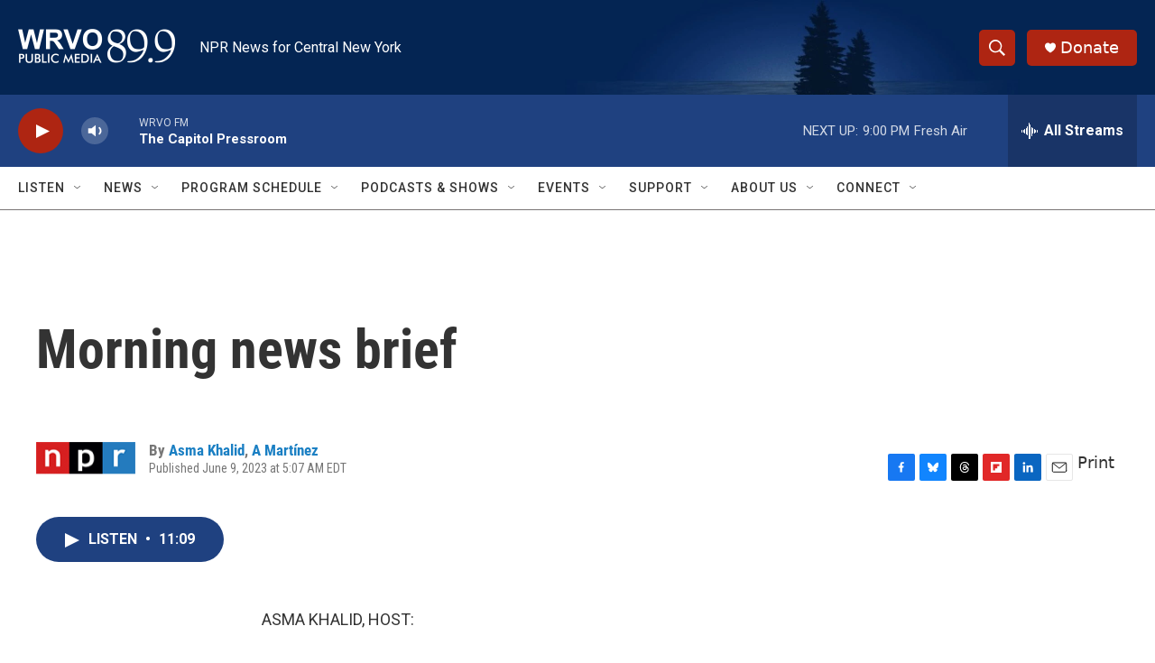

--- FILE ---
content_type: text/html;charset=UTF-8
request_url: https://www.wrvo.org/2023-06-09/morning-news-brief
body_size: 36203
content:
<!DOCTYPE html>
<html class="ArtP " lang="en">
    <head>
    <meta charset="UTF-8">

    

    <style data-cssvarsponyfill="true">
        :root { --siteBgColorInverse: #121212; --primaryTextColorInverse: #ffffff; --secondaryTextColorInverse: #817a7a; --tertiaryTextColorInverse: #847979; --headerBgColorInverse: #000000; --headerBorderColorInverse: #858585; --headerTextColorInverse: #ffffff; --secC1_Inverse: #a2a2a2; --secC4_Inverse: #282828; --headerNavBarBgColorInverse: #121212; --headerMenuBgColorInverse: #ffffff; --headerMenuTextColorInverse: #6b2b85; --headerMenuTextColorHoverInverse: #6b2b85; --liveBlogTextColorInverse: #ffffff; --applyButtonColorInverse: #4485D5; --applyButtonTextColorInverse: #4485D5; --siteBgColor: #ffffff; --primaryTextColor: #333333; --secondaryTextColor: #666666; --secC1: #767676; --secC4: #7a7575; --secC5: #ffffff; --siteBgColor: #ffffff; --siteInverseBgColor: #000000; --linkColor: #1a7fc3; --linkHoverColor: #125c8e; --headerBgColor: #ffffff; --headerBgColorInverse: #000000; --headerBorderColor: #e6e6e6; --headerBorderColorInverse: #858585; --tertiaryTextColor: #1c1c1c; --headerTextColor: #ffffff; --buttonTextColor: #ffffff; --headerNavBarBgColor: #ffffff; --headerNavBarTextColor: #333333; --headerMenuBgColor: #ffffff; --headerMenuTextColor: #000000; --headerMenuTextColorHover: #68ac4d; --liveBlogTextColor: #282829; --applyButtonColor: #194173; --applyButtonTextColor: #2c4273; --primaryColor1: #1f4180; --primaryColor2: #ae2512; --breakingColor: #ff6f00; --secC2: #cccccc; --secC3: #e6e6e6; --secC5: #ffffff; --linkColor: #1a7fc3; --linkHoverColor: #125c8e; --donateBGColor: #ae2512; --headerIconColor: #ffffff; --hatButtonBgColor: #ffffff; --hatButtonBgHoverColor: #411c58; --hatButtonBorderColor: #411c58; --hatButtonBorderHoverColor: #ffffff; --hatButtoniconColor: #d62021; --hatButtonTextColor: #411c58; --hatButtonTextHoverColor: #ffffff; --footerTextColor: #ffffff; --footerTextBgColor: #ffffff; --footerPartnersBgColor: #000000; --listBorderColor: #030202; --gridBorderColor: #e6e6e6; --tagButtonBorderColor: #1a7fc3; --tagButtonTextColor: #1a7fc3; --breakingTextColor: #ffffff; --sectionTextColor: #ffffff; --contentWidth: 1240px; --primaryHeadlineFont: sans-serif; --secHlFont: sans-serif; --bodyFont: sans-serif; --colorWhite: #ffffff; --colorBlack: #000000;} .fonts-loaded { --primaryHeadlineFont: "Roboto Condensed"; --secHlFont: "Roboto Condensed"; --bodyFont: "Roboto"; --liveBlogBodyFont: "Roboto";}
    </style>

    
    <meta property="og:title" content="Morning news brief">

    <meta property="og:url" content="https://www.wrvo.org/2023-06-09/morning-news-brief">

    <meta property="og:description" content="Former President Trump is indicted in the classified documents case. Alabama lawmakers will have to redraw congressional districts after a supreme court ruling. Ways to stay safe in smoky air.">

    <meta property="og:site_name" content="WRVO Public Media">



    <meta property="og:type" content="article">

    <meta property="article:author" content="https://www.wrvo.org/people/asma-khalid">

    <meta property="article:author" content="https://www.wrvo.org/people/a-martinez">

    <meta property="article:published_time" content="2023-06-09T09:07:51">

    <meta property="article:modified_time" content="2023-06-09T09:14:43.111">

    <meta property="article:tag" content="NPR">

<meta name="robots" content="max-image-preview:large">


    <meta property="fb:app_id" content="534461131011853">


    
    <meta name="twitter:card" content="summary_large_image"/>
    
    
    
    
    <meta name="twitter:description" content="Former President Trump is indicted in the classified documents case. Alabama lawmakers will have to redraw congressional districts after a supreme court ruling. Ways to stay safe in smoky air."/>
    
    
    
    
    
    
    <meta name="twitter:title" content="Morning news brief"/>
    


    <link data-cssvarsponyfill="true" class="Webpack-css" rel="stylesheet" href="https://npr.brightspotcdn.com/resource/00000177-1bc0-debb-a57f-dfcf4a950000/styleguide/All.min.0db89f2a608a6b13cec2d9fc84f71c45.gz.css">

    

    <style>.FooterNavigation-items-item {
    display: inline-block
}</style>
<style>[class*='-articleBody'] > ul,
[class*='-articleBody'] > ul ul {
    list-style-type: disc;
}</style>


    <meta name="viewport" content="width=device-width, initial-scale=1, viewport-fit=cover"><title>Morning news brief | WRVO Public Media</title><meta name="description" content="Former President Trump is indicted in the classified documents case. Alabama lawmakers will have to redraw congressional districts after a supreme court ruling. Ways to stay safe in smoky air."><link rel="canonical" href="https://www.npr.org/2023/06/09/1181232167/morning-news-brief"><meta name="brightspot.contentId" content="00000188-9f6f-d0a0-a78b-bfffc8df0000"><link rel="apple-touch-icon"sizes="180x180"href="/apple-touch-icon.png"><link rel="icon"type="image/png"href="/favicon-32x32.png"><link rel="icon"type="image/png"href="/favicon-16x16.png">
    
    
    <meta name="brightspot-dataLayer" content="{
  &quot;author&quot; : &quot;Asma Khalid, A Martínez&quot;,
  &quot;bspStoryId&quot; : &quot;00000188-9f6f-d0a0-a78b-bfffc8df0000&quot;,
  &quot;category&quot; : &quot;&quot;,
  &quot;inlineAudio&quot; : 1,
  &quot;keywords&quot; : &quot;NPR&quot;,
  &quot;nprCmsSite&quot; : true,
  &quot;nprStoryId&quot; : &quot;1181232167&quot;,
  &quot;pageType&quot; : &quot;news-story&quot;,
  &quot;program&quot; : &quot;&quot;,
  &quot;publishedDate&quot; : &quot;2023-06-09T05:07:51Z&quot;,
  &quot;siteName&quot; : &quot;WRVO Public Media&quot;,
  &quot;station&quot; : &quot;WRVO&quot;,
  &quot;stationOrgId&quot; : &quot;1177&quot;,
  &quot;storyOrgId&quot; : &quot;s1&quot;,
  &quot;storyTheme&quot; : &quot;news-story&quot;,
  &quot;storyTitle&quot; : &quot;Morning news brief&quot;,
  &quot;timezone&quot; : &quot;America/New_York&quot;,
  &quot;wordCount&quot; : 0,
  &quot;series&quot; : &quot;&quot;
}">
    <script id="brightspot-dataLayer">
        (function () {
            var dataValue = document.head.querySelector('meta[name="brightspot-dataLayer"]').content;
            if (dataValue) {
                window.brightspotDataLayer = JSON.parse(dataValue);
            }
        })();
    </script>

    

    

    
    <script src="https://npr.brightspotcdn.com/resource/00000177-1bc0-debb-a57f-dfcf4a950000/styleguide/All.min.fd8f7fccc526453c829dde80fc7c2ef5.gz.js" async></script>
    

    <script async="async" src="https://securepubads.g.doubleclick.net/tag/js/gpt.js"></script>
<script type="text/javascript">
    // Google tag setup
    var googletag = googletag || {};
    googletag.cmd = googletag.cmd || [];

    googletag.cmd.push(function () {
        // @see https://developers.google.com/publisher-tag/reference#googletag.PubAdsService_enableLazyLoad
        googletag.pubads().enableLazyLoad({
            fetchMarginPercent: 100, // fetch and render ads within this % of viewport
            renderMarginPercent: 100,
            mobileScaling: 1  // Same on mobile.
        });

        googletag.pubads().enableSingleRequest()
        googletag.pubads().enableAsyncRendering()
        googletag.pubads().collapseEmptyDivs()
        googletag.pubads().disableInitialLoad()
        googletag.enableServices()
    })
</script>
<script type="application/ld+json">{"@context":"http://schema.org","@type":"ListenAction","description":"Former President Trump is indicted in the classified documents case. Alabama lawmakers will have to redraw congressional districts after a supreme court ruling. Ways to stay safe in smoky air.","name":"Morning news brief"}</script><script>

  window.fbAsyncInit = function() {
      FB.init({
          
              appId : '534461131011853',
          
          xfbml : true,
          version : 'v2.9'
      });
  };

  (function(d, s, id){
     var js, fjs = d.getElementsByTagName(s)[0];
     if (d.getElementById(id)) {return;}
     js = d.createElement(s); js.id = id;
     js.src = "//connect.facebook.net/en_US/sdk.js";
     fjs.parentNode.insertBefore(js, fjs);
   }(document, 'script', 'facebook-jssdk'));
</script>
<meta name="gtm-dataLayer" content="{
  &quot;gtmAuthor&quot; : &quot;Asma Khalid, A Martínez&quot;,
  &quot;gtmBspStoryId&quot; : &quot;00000188-9f6f-d0a0-a78b-bfffc8df0000&quot;,
  &quot;gtmCategory&quot; : &quot;&quot;,
  &quot;gtmInlineAudio&quot; : 1,
  &quot;gtmKeywords&quot; : &quot;NPR&quot;,
  &quot;gtmNprCmsSite&quot; : true,
  &quot;gtmNprStoryId&quot; : &quot;1181232167&quot;,
  &quot;gtmPageType&quot; : &quot;news-story&quot;,
  &quot;gtmProgram&quot; : &quot;&quot;,
  &quot;gtmPublishedDate&quot; : &quot;2023-06-09T05:07:51Z&quot;,
  &quot;gtmSiteName&quot; : &quot;WRVO Public Media&quot;,
  &quot;gtmStation&quot; : &quot;WRVO&quot;,
  &quot;gtmStationOrgId&quot; : &quot;1177&quot;,
  &quot;gtmStoryOrgId&quot; : &quot;s1&quot;,
  &quot;gtmStoryTheme&quot; : &quot;news-story&quot;,
  &quot;gtmStoryTitle&quot; : &quot;Morning news brief&quot;,
  &quot;gtmTimezone&quot; : &quot;America/New_York&quot;,
  &quot;gtmWordCount&quot; : 0,
  &quot;gtmSeries&quot; : &quot;&quot;
}"><script>

    (function () {
        var dataValue = document.head.querySelector('meta[name="gtm-dataLayer"]').content;
        if (dataValue) {
            window.dataLayer = window.dataLayer || [];
            dataValue = JSON.parse(dataValue);
            dataValue['event'] = 'gtmFirstView';
            window.dataLayer.push(dataValue);
        }
    })();

    (function(w,d,s,l,i){w[l]=w[l]||[];w[l].push({'gtm.start':
            new Date().getTime(),event:'gtm.js'});var f=d.getElementsByTagName(s)[0],
        j=d.createElement(s),dl=l!='dataLayer'?'&l='+l:'';j.async=true;j.src=
        'https://www.googletagmanager.com/gtm.js?id='+i+dl;f.parentNode.insertBefore(j,f);
})(window,document,'script','dataLayer','GTM-N39QFDR');</script><script type="application/ld+json">{"@context":"http://schema.org","@type":"NewsArticle","author":[{"@context":"http://schema.org","@type":"Person","name":"Asma Khalid","url":"https://www.wrvo.org/people/asma-khalid"},{"@context":"http://schema.org","@type":"Person","name":"A Martínez","url":"https://www.wrvo.org/people/a-martinez"}],"dateModified":"2023-06-09T05:14:43Z","datePublished":"2023-06-09T05:07:51Z","headline":"Morning news brief","mainEntityOfPage":{"@type":"NewsArticle","@id":"https://www.wrvo.org/2023-06-09/morning-news-brief"},"publisher":{"@type":"Organization","name":"WRVO","logo":{"@context":"http://schema.org","@type":"ImageObject","height":"60","url":"https://npr.brightspotcdn.com/dims4/default/9c7214f/2147483647/resize/x60/quality/90/?url=http%3A%2F%2Fnpr-brightspot.s3.amazonaws.com%2Ffe%2F3c%2F81715d234035bf4275d0f0d45500%2Fhor-divider-rgb-publicmedia-white.png","width":"174"}}}</script><script>window.addEventListener('DOMContentLoaded', (event) => {
    window.nulldurationobserver = new MutationObserver(function (mutations) {
        document.querySelectorAll('.StreamPill-duration').forEach(pill => { 
      if (pill.innerText == "LISTENNULL") {
         pill.innerText = "LISTEN"
      } 
    });
      });

      window.nulldurationobserver.observe(document.body, {
        childList: true,
        subtree: true
      });
});
</script>
<script>(function(c,l,a,r,i,t,y){
        c[a]=c[a]||function(){(c[a].q=c[a].q||[]).push(arguments)};
        t=l.createElement(r);t.async=1;t.src="https://www.clarity.ms/tag/"+i;
        y=l.getElementsByTagName(r)[0];y.parentNode.insertBefore(t,y);
    })(window, document, "clarity", "script", "k2rkgmpfb2");</script>


    <script>
        var head = document.getElementsByTagName('head')
        head = head[0]
        var link = document.createElement('link');
        link.setAttribute('href', 'https://fonts.googleapis.com/css?family=Roboto Condensed|Roboto|Roboto:400,500,700&display=swap');
        var relList = link.relList;

        if (relList && relList.supports('preload')) {
            link.setAttribute('as', 'style');
            link.setAttribute('rel', 'preload');
            link.setAttribute('onload', 'this.rel="stylesheet"');
            link.setAttribute('crossorigin', 'anonymous');
        } else {
            link.setAttribute('rel', 'stylesheet');
        }

        head.appendChild(link);
    </script>
</head>


    <body class="Page-body" data-content-width="1240px">
    <noscript>
    <iframe src="https://www.googletagmanager.com/ns.html?id=GTM-N39QFDR" height="0" width="0" style="display:none;visibility:hidden"></iframe>
</noscript>
        

    <!-- Putting icons here, so we don't have to include in a bunch of -body hbs's -->
<svg xmlns="http://www.w3.org/2000/svg" style="display:none" id="iconsMap1" class="iconsMap">
    <symbol id="play-icon" viewBox="0 0 115 115">
        <polygon points="0,0 115,57.5 0,115" fill="currentColor" />
    </symbol>
    <symbol id="grid" viewBox="0 0 32 32">
            <g>
                <path d="M6.4,5.7 C6.4,6.166669 6.166669,6.4 5.7,6.4 L0.7,6.4 C0.233331,6.4 0,6.166669 0,5.7 L0,0.7 C0,0.233331 0.233331,0 0.7,0 L5.7,0 C6.166669,0 6.4,0.233331 6.4,0.7 L6.4,5.7 Z M19.2,5.7 C19.2,6.166669 18.966669,6.4 18.5,6.4 L13.5,6.4 C13.033331,6.4 12.8,6.166669 12.8,5.7 L12.8,0.7 C12.8,0.233331 13.033331,0 13.5,0 L18.5,0 C18.966669,0 19.2,0.233331 19.2,0.7 L19.2,5.7 Z M32,5.7 C32,6.166669 31.766669,6.4 31.3,6.4 L26.3,6.4 C25.833331,6.4 25.6,6.166669 25.6,5.7 L25.6,0.7 C25.6,0.233331 25.833331,0 26.3,0 L31.3,0 C31.766669,0 32,0.233331 32,0.7 L32,5.7 Z M6.4,18.5 C6.4,18.966669 6.166669,19.2 5.7,19.2 L0.7,19.2 C0.233331,19.2 0,18.966669 0,18.5 L0,13.5 C0,13.033331 0.233331,12.8 0.7,12.8 L5.7,12.8 C6.166669,12.8 6.4,13.033331 6.4,13.5 L6.4,18.5 Z M19.2,18.5 C19.2,18.966669 18.966669,19.2 18.5,19.2 L13.5,19.2 C13.033331,19.2 12.8,18.966669 12.8,18.5 L12.8,13.5 C12.8,13.033331 13.033331,12.8 13.5,12.8 L18.5,12.8 C18.966669,12.8 19.2,13.033331 19.2,13.5 L19.2,18.5 Z M32,18.5 C32,18.966669 31.766669,19.2 31.3,19.2 L26.3,19.2 C25.833331,19.2 25.6,18.966669 25.6,18.5 L25.6,13.5 C25.6,13.033331 25.833331,12.8 26.3,12.8 L31.3,12.8 C31.766669,12.8 32,13.033331 32,13.5 L32,18.5 Z M6.4,31.3 C6.4,31.766669 6.166669,32 5.7,32 L0.7,32 C0.233331,32 0,31.766669 0,31.3 L0,26.3 C0,25.833331 0.233331,25.6 0.7,25.6 L5.7,25.6 C6.166669,25.6 6.4,25.833331 6.4,26.3 L6.4,31.3 Z M19.2,31.3 C19.2,31.766669 18.966669,32 18.5,32 L13.5,32 C13.033331,32 12.8,31.766669 12.8,31.3 L12.8,26.3 C12.8,25.833331 13.033331,25.6 13.5,25.6 L18.5,25.6 C18.966669,25.6 19.2,25.833331 19.2,26.3 L19.2,31.3 Z M32,31.3 C32,31.766669 31.766669,32 31.3,32 L26.3,32 C25.833331,32 25.6,31.766669 25.6,31.3 L25.6,26.3 C25.6,25.833331 25.833331,25.6 26.3,25.6 L31.3,25.6 C31.766669,25.6 32,25.833331 32,26.3 L32,31.3 Z" id=""></path>
            </g>
    </symbol>
    <symbol id="radio-stream" width="18" height="19" viewBox="0 0 18 19">
        <g fill="currentColor" fill-rule="nonzero">
            <path d="M.5 8c-.276 0-.5.253-.5.565v1.87c0 .312.224.565.5.565s.5-.253.5-.565v-1.87C1 8.253.776 8 .5 8zM2.5 8c-.276 0-.5.253-.5.565v1.87c0 .312.224.565.5.565s.5-.253.5-.565v-1.87C3 8.253 2.776 8 2.5 8zM3.5 7c-.276 0-.5.276-.5.617v3.766c0 .34.224.617.5.617s.5-.276.5-.617V7.617C4 7.277 3.776 7 3.5 7zM5.5 6c-.276 0-.5.275-.5.613v5.774c0 .338.224.613.5.613s.5-.275.5-.613V6.613C6 6.275 5.776 6 5.5 6zM6.5 4c-.276 0-.5.26-.5.58v8.84c0 .32.224.58.5.58s.5-.26.5-.58V4.58C7 4.26 6.776 4 6.5 4zM8.5 0c-.276 0-.5.273-.5.61v17.78c0 .337.224.61.5.61s.5-.273.5-.61V.61C9 .273 8.776 0 8.5 0zM9.5 2c-.276 0-.5.274-.5.612v14.776c0 .338.224.612.5.612s.5-.274.5-.612V2.612C10 2.274 9.776 2 9.5 2zM11.5 5c-.276 0-.5.276-.5.616v8.768c0 .34.224.616.5.616s.5-.276.5-.616V5.616c0-.34-.224-.616-.5-.616zM12.5 6c-.276 0-.5.262-.5.584v4.832c0 .322.224.584.5.584s.5-.262.5-.584V6.584c0-.322-.224-.584-.5-.584zM14.5 7c-.276 0-.5.29-.5.647v3.706c0 .357.224.647.5.647s.5-.29.5-.647V7.647C15 7.29 14.776 7 14.5 7zM15.5 8c-.276 0-.5.253-.5.565v1.87c0 .312.224.565.5.565s.5-.253.5-.565v-1.87c0-.312-.224-.565-.5-.565zM17.5 8c-.276 0-.5.253-.5.565v1.87c0 .312.224.565.5.565s.5-.253.5-.565v-1.87c0-.312-.224-.565-.5-.565z"/>
        </g>
    </symbol>
    <symbol id="icon-magnify" viewBox="0 0 31 31">
        <g>
            <path fill-rule="evenodd" d="M22.604 18.89l-.323.566 8.719 8.8L28.255 31l-8.719-8.8-.565.404c-2.152 1.346-4.386 2.018-6.7 2.018-3.39 0-6.284-1.21-8.679-3.632C1.197 18.568 0 15.66 0 12.27c0-3.39 1.197-6.283 3.592-8.678C5.987 1.197 8.88 0 12.271 0c3.39 0 6.283 1.197 8.678 3.592 2.395 2.395 3.593 5.288 3.593 8.679 0 2.368-.646 4.574-1.938 6.62zM19.162 5.77C17.322 3.925 15.089 3 12.46 3c-2.628 0-4.862.924-6.702 2.77C3.92 7.619 3 9.862 3 12.5c0 2.639.92 4.882 2.76 6.73C7.598 21.075 9.832 22 12.46 22c2.629 0 4.862-.924 6.702-2.77C21.054 17.33 22 15.085 22 12.5c0-2.586-.946-4.83-2.838-6.73z"/>
        </g>
    </symbol>
    <symbol id="burger-menu" viewBox="0 0 14 10">
        <g>
            <path fill-rule="evenodd" d="M0 5.5v-1h14v1H0zM0 1V0h14v1H0zm0 9V9h14v1H0z"></path>
        </g>
    </symbol>
    <symbol id="close-x" viewBox="0 0 14 14">
        <g>
            <path fill-rule="nonzero" d="M6.336 7L0 .664.664 0 7 6.336 13.336 0 14 .664 7.664 7 14 13.336l-.664.664L7 7.664.664 14 0 13.336 6.336 7z"></path>
        </g>
    </symbol>
    <symbol id="share-more-arrow" viewBox="0 0 512 512" style="enable-background:new 0 0 512 512;">
        <g>
            <g>
                <path d="M512,241.7L273.643,3.343v156.152c-71.41,3.744-138.015,33.337-188.958,84.28C30.075,298.384,0,370.991,0,448.222v60.436
                    l29.069-52.985c45.354-82.671,132.173-134.027,226.573-134.027c5.986,0,12.004,0.212,18.001,0.632v157.779L512,241.7z
                    M255.642,290.666c-84.543,0-163.661,36.792-217.939,98.885c26.634-114.177,129.256-199.483,251.429-199.483h15.489V78.131
                    l163.568,163.568L304.621,405.267V294.531l-13.585-1.683C279.347,291.401,267.439,290.666,255.642,290.666z"></path>
            </g>
        </g>
    </symbol>
    <symbol id="chevron" viewBox="0 0 100 100">
        <g>
            <path d="M22.4566257,37.2056786 L-21.4456527,71.9511488 C-22.9248661,72.9681457 -24.9073712,72.5311671 -25.8758148,70.9765924 L-26.9788683,69.2027424 C-27.9450684,67.6481676 -27.5292733,65.5646602 -26.0500598,64.5484493 L20.154796,28.2208967 C21.5532435,27.2597011 23.3600078,27.2597011 24.759951,28.2208967 L71.0500598,64.4659264 C72.5292733,65.4829232 72.9450684,67.5672166 71.9788683,69.1217913 L70.8750669,70.8956413 C69.9073712,72.4502161 67.9241183,72.8848368 66.4449048,71.8694118 L22.4566257,37.2056786 Z" id="Transparent-Chevron" transform="translate(22.500000, 50.000000) rotate(90.000000) translate(-22.500000, -50.000000) "></path>
        </g>
    </symbol>
</svg>

<svg xmlns="http://www.w3.org/2000/svg" style="display:none" id="iconsMap2" class="iconsMap">
    <symbol id="mono-icon-facebook" viewBox="0 0 10 19">
        <path fill-rule="evenodd" d="M2.707 18.25V10.2H0V7h2.707V4.469c0-1.336.375-2.373 1.125-3.112C4.582.62 5.578.25 6.82.25c1.008 0 1.828.047 2.461.14v2.848H7.594c-.633 0-1.067.14-1.301.422-.188.235-.281.61-.281 1.125V7H9l-.422 3.2H6.012v8.05H2.707z"></path>
    </symbol>
    <symbol id="mono-icon-instagram" viewBox="0 0 17 17">
        <g>
            <path fill-rule="evenodd" d="M8.281 4.207c.727 0 1.4.182 2.022.545a4.055 4.055 0 0 1 1.476 1.477c.364.62.545 1.294.545 2.021 0 .727-.181 1.4-.545 2.021a4.055 4.055 0 0 1-1.476 1.477 3.934 3.934 0 0 1-2.022.545c-.726 0-1.4-.182-2.021-.545a4.055 4.055 0 0 1-1.477-1.477 3.934 3.934 0 0 1-.545-2.021c0-.727.182-1.4.545-2.021A4.055 4.055 0 0 1 6.26 4.752a3.934 3.934 0 0 1 2.021-.545zm0 6.68a2.54 2.54 0 0 0 1.864-.774 2.54 2.54 0 0 0 .773-1.863 2.54 2.54 0 0 0-.773-1.863 2.54 2.54 0 0 0-1.864-.774 2.54 2.54 0 0 0-1.863.774 2.54 2.54 0 0 0-.773 1.863c0 .727.257 1.348.773 1.863a2.54 2.54 0 0 0 1.863.774zM13.45 4.03c-.023.258-.123.48-.299.668a.856.856 0 0 1-.65.281.913.913 0 0 1-.668-.28.913.913 0 0 1-.281-.669c0-.258.094-.48.281-.668a.913.913 0 0 1 .668-.28c.258 0 .48.093.668.28.187.188.281.41.281.668zm2.672.95c.023.656.035 1.746.035 3.269 0 1.523-.017 2.62-.053 3.287-.035.668-.134 1.248-.298 1.74a4.098 4.098 0 0 1-.967 1.53 4.098 4.098 0 0 1-1.53.966c-.492.164-1.072.264-1.74.3-.668.034-1.763.052-3.287.052-1.523 0-2.619-.018-3.287-.053-.668-.035-1.248-.146-1.74-.334a3.747 3.747 0 0 1-1.53-.931 4.098 4.098 0 0 1-.966-1.53c-.164-.492-.264-1.072-.299-1.74C.424 10.87.406 9.773.406 8.25S.424 5.63.46 4.963c.035-.668.135-1.248.299-1.74.21-.586.533-1.096.967-1.53A4.098 4.098 0 0 1 3.254.727c.492-.164 1.072-.264 1.74-.3C5.662.394 6.758.376 8.281.376c1.524 0 2.62.018 3.287.053.668.035 1.248.135 1.74.299a4.098 4.098 0 0 1 2.496 2.496c.165.492.27 1.078.317 1.757zm-1.687 7.91c.14-.399.234-1.032.28-1.899.024-.515.036-1.242.036-2.18V7.689c0-.961-.012-1.688-.035-2.18-.047-.89-.14-1.524-.281-1.899a2.537 2.537 0 0 0-1.512-1.511c-.375-.14-1.008-.235-1.899-.282a51.292 51.292 0 0 0-2.18-.035H7.72c-.938 0-1.664.012-2.18.035-.867.047-1.5.141-1.898.282a2.537 2.537 0 0 0-1.512 1.511c-.14.375-.234 1.008-.281 1.899a51.292 51.292 0 0 0-.036 2.18v1.125c0 .937.012 1.664.036 2.18.047.866.14 1.5.28 1.898.306.726.81 1.23 1.513 1.511.398.141 1.03.235 1.898.282.516.023 1.242.035 2.18.035h1.125c.96 0 1.687-.012 2.18-.035.89-.047 1.523-.141 1.898-.282.726-.304 1.23-.808 1.512-1.511z"></path>
        </g>
    </symbol>
    <symbol id="mono-icon-email" viewBox="0 0 512 512">
        <g>
            <path d="M67,148.7c11,5.8,163.8,89.1,169.5,92.1c5.7,3,11.5,4.4,20.5,4.4c9,0,14.8-1.4,20.5-4.4c5.7-3,158.5-86.3,169.5-92.1
                c4.1-2.1,11-5.9,12.5-10.2c2.6-7.6-0.2-10.5-11.3-10.5H257H65.8c-11.1,0-13.9,3-11.3,10.5C56,142.9,62.9,146.6,67,148.7z"></path>
            <path d="M455.7,153.2c-8.2,4.2-81.8,56.6-130.5,88.1l82.2,92.5c2,2,2.9,4.4,1.8,5.6c-1.2,1.1-3.8,0.5-5.9-1.4l-98.6-83.2
                c-14.9,9.6-25.4,16.2-27.2,17.2c-7.7,3.9-13.1,4.4-20.5,4.4c-7.4,0-12.8-0.5-20.5-4.4c-1.9-1-12.3-7.6-27.2-17.2l-98.6,83.2
                c-2,2-4.7,2.6-5.9,1.4c-1.2-1.1-0.3-3.6,1.7-5.6l82.1-92.5c-48.7-31.5-123.1-83.9-131.3-88.1c-8.8-4.5-9.3,0.8-9.3,4.9
                c0,4.1,0,205,0,205c0,9.3,13.7,20.9,23.5,20.9H257h185.5c9.8,0,21.5-11.7,21.5-20.9c0,0,0-201,0-205
                C464,153.9,464.6,148.7,455.7,153.2z"></path>
        </g>
    </symbol>
    <symbol id="default-image" width="24" height="24" viewBox="0 0 24 24" fill="none" stroke="currentColor" stroke-width="2" stroke-linecap="round" stroke-linejoin="round" class="feather feather-image">
        <rect x="3" y="3" width="18" height="18" rx="2" ry="2"></rect>
        <circle cx="8.5" cy="8.5" r="1.5"></circle>
        <polyline points="21 15 16 10 5 21"></polyline>
    </symbol>
    <symbol id="icon-email" width="18px" viewBox="0 0 20 14">
        <g id="Symbols" stroke="none" stroke-width="1" fill="none" fill-rule="evenodd" stroke-linecap="round" stroke-linejoin="round">
            <g id="social-button-bar" transform="translate(-125.000000, -8.000000)" stroke="#000000">
                <g id="Group-2" transform="translate(120.000000, 0.000000)">
                    <g id="envelope" transform="translate(6.000000, 9.000000)">
                        <path d="M17.5909091,10.6363636 C17.5909091,11.3138182 17.0410909,11.8636364 16.3636364,11.8636364 L1.63636364,11.8636364 C0.958909091,11.8636364 0.409090909,11.3138182 0.409090909,10.6363636 L0.409090909,1.63636364 C0.409090909,0.958090909 0.958909091,0.409090909 1.63636364,0.409090909 L16.3636364,0.409090909 C17.0410909,0.409090909 17.5909091,0.958090909 17.5909091,1.63636364 L17.5909091,10.6363636 L17.5909091,10.6363636 Z" id="Stroke-406"></path>
                        <polyline id="Stroke-407" points="17.1818182 0.818181818 9 7.36363636 0.818181818 0.818181818"></polyline>
                    </g>
                </g>
            </g>
        </g>
    </symbol>
    <symbol id="mono-icon-print" viewBox="0 0 12 12">
        <g fill-rule="evenodd">
            <path fill-rule="nonzero" d="M9 10V7H3v3H1a1 1 0 0 1-1-1V4a1 1 0 0 1 1-1h10a1 1 0 0 1 1 1v3.132A2.868 2.868 0 0 1 9.132 10H9zm.5-4.5a1 1 0 1 0 0-2 1 1 0 0 0 0 2zM3 0h6v2H3z"></path>
            <path d="M4 8h4v4H4z"></path>
        </g>
    </symbol>
    <symbol id="mono-icon-copylink" viewBox="0 0 12 12">
        <g fill-rule="evenodd">
            <path d="M10.199 2.378c.222.205.4.548.465.897.062.332.016.614-.132.774L8.627 6.106c-.187.203-.512.232-.75-.014a.498.498 0 0 0-.706.028.499.499 0 0 0 .026.706 1.509 1.509 0 0 0 2.165-.04l1.903-2.06c.37-.398.506-.98.382-1.636-.105-.557-.392-1.097-.77-1.445L9.968.8C9.591.452 9.03.208 8.467.145 7.803.072 7.233.252 6.864.653L4.958 2.709a1.509 1.509 0 0 0 .126 2.161.5.5 0 1 0 .68-.734c-.264-.218-.26-.545-.071-.747L7.597 1.33c.147-.16.425-.228.76-.19.353.038.71.188.931.394l.91.843.001.001zM1.8 9.623c-.222-.205-.4-.549-.465-.897-.062-.332-.016-.614.132-.774l1.905-2.057c.187-.203.512-.232.75.014a.498.498 0 0 0 .706-.028.499.499 0 0 0-.026-.706 1.508 1.508 0 0 0-2.165.04L.734 7.275c-.37.399-.506.98-.382 1.637.105.557.392 1.097.77 1.445l.91.843c.376.35.937.594 1.5.656.664.073 1.234-.106 1.603-.507L7.04 9.291a1.508 1.508 0 0 0-.126-2.16.5.5 0 0 0-.68.734c.264.218.26.545.071.747l-1.904 2.057c-.147.16-.425.228-.76.191-.353-.038-.71-.188-.931-.394l-.91-.843z"></path>
            <path d="M8.208 3.614a.5.5 0 0 0-.707.028L3.764 7.677a.5.5 0 0 0 .734.68L8.235 4.32a.5.5 0 0 0-.027-.707"></path>
        </g>
    </symbol>
    <symbol id="mono-icon-linkedin" viewBox="0 0 16 17">
        <g fill-rule="evenodd">
            <path d="M3.734 16.125H.464V5.613h3.27zM2.117 4.172c-.515 0-.96-.188-1.336-.563A1.825 1.825 0 0 1 .22 2.273c0-.515.187-.96.562-1.335.375-.375.82-.563 1.336-.563.516 0 .961.188 1.336.563.375.375.563.82.563 1.335 0 .516-.188.961-.563 1.336-.375.375-.82.563-1.336.563zM15.969 16.125h-3.27v-5.133c0-.844-.07-1.453-.21-1.828-.259-.633-.762-.95-1.512-.95s-1.278.282-1.582.845c-.235.421-.352 1.043-.352 1.863v5.203H5.809V5.613h3.128v1.442h.036c.234-.469.609-.856 1.125-1.16.562-.375 1.218-.563 1.968-.563 1.524 0 2.59.48 3.2 1.441.468.774.703 1.97.703 3.586v5.766z"></path>
        </g>
    </symbol>
    <symbol id="mono-icon-pinterest" viewBox="0 0 512 512">
        <g>
            <path d="M256,32C132.3,32,32,132.3,32,256c0,91.7,55.2,170.5,134.1,205.2c-0.6-15.6-0.1-34.4,3.9-51.4
                c4.3-18.2,28.8-122.1,28.8-122.1s-7.2-14.3-7.2-35.4c0-33.2,19.2-58,43.2-58c20.4,0,30.2,15.3,30.2,33.6
                c0,20.5-13.1,51.1-19.8,79.5c-5.6,23.8,11.9,43.1,35.4,43.1c42.4,0,71-54.5,71-119.1c0-49.1-33.1-85.8-93.2-85.8
                c-67.9,0-110.3,50.7-110.3,107.3c0,19.5,5.8,33.3,14.8,43.9c4.1,4.9,4.7,6.9,3.2,12.5c-1.1,4.1-3.5,14-4.6,18
                c-1.5,5.7-6.1,7.7-11.2,5.6c-31.3-12.8-45.9-47-45.9-85.6c0-63.6,53.7-139.9,160.1-139.9c85.5,0,141.8,61.9,141.8,128.3
                c0,87.9-48.9,153.5-120.9,153.5c-24.2,0-46.9-13.1-54.7-27.9c0,0-13,51.6-15.8,61.6c-4.7,17.3-14,34.5-22.5,48
                c20.1,5.9,41.4,9.2,63.5,9.2c123.7,0,224-100.3,224-224C480,132.3,379.7,32,256,32z"></path>
        </g>
    </symbol>
    <symbol id="mono-icon-tumblr" viewBox="0 0 512 512">
        <g>
            <path d="M321.2,396.3c-11.8,0-22.4-2.8-31.5-8.3c-6.9-4.1-11.5-9.6-14-16.4c-2.6-6.9-3.6-22.3-3.6-46.4V224h96v-64h-96V48h-61.9
                c-2.7,21.5-7.5,44.7-14.5,58.6c-7,13.9-14,25.8-25.6,35.7c-11.6,9.9-25.6,17.9-41.9,23.3V224h48v140.4c0,19,2,33.5,5.9,43.5
                c4,10,11.1,19.5,21.4,28.4c10.3,8.9,22.8,15.7,37.3,20.5c14.6,4.8,31.4,7.2,50.4,7.2c16.7,0,30.3-1.7,44.7-5.1
                c14.4-3.4,30.5-9.3,48.2-17.6v-65.6C363.2,389.4,342.3,396.3,321.2,396.3z"></path>
        </g>
    </symbol>
    <symbol id="mono-icon-twitter" viewBox="0 0 1200 1227">
        <g>
            <path d="M714.163 519.284L1160.89 0H1055.03L667.137 450.887L357.328 0H0L468.492 681.821L0 1226.37H105.866L515.491
            750.218L842.672 1226.37H1200L714.137 519.284H714.163ZM569.165 687.828L521.697 619.934L144.011 79.6944H306.615L611.412
            515.685L658.88 583.579L1055.08 1150.3H892.476L569.165 687.854V687.828Z" fill="white"></path>
        </g>
    </symbol>
    <symbol id="mono-icon-youtube" viewBox="0 0 512 512">
        <g>
            <path fill-rule="evenodd" d="M508.6,148.8c0-45-33.1-81.2-74-81.2C379.2,65,322.7,64,265,64c-3,0-6,0-9,0s-6,0-9,0c-57.6,0-114.2,1-169.6,3.6
                c-40.8,0-73.9,36.4-73.9,81.4C1,184.6-0.1,220.2,0,255.8C-0.1,291.4,1,327,3.4,362.7c0,45,33.1,81.5,73.9,81.5
                c58.2,2.7,117.9,3.9,178.6,3.8c60.8,0.2,120.3-1,178.6-3.8c40.9,0,74-36.5,74-81.5c2.4-35.7,3.5-71.3,3.4-107
                C512.1,220.1,511,184.5,508.6,148.8z M207,353.9V157.4l145,98.2L207,353.9z"></path>
        </g>
    </symbol>
    <symbol id="mono-icon-flipboard" viewBox="0 0 500 500">
        <g>
            <path d="M0,0V500H500V0ZM400,200H300V300H200V400H100V100H400Z"></path>
        </g>
    </symbol>
    <symbol id="mono-icon-bluesky" viewBox="0 0 568 501">
        <g>
            <path d="M123.121 33.6637C188.241 82.5526 258.281 181.681 284 234.873C309.719 181.681 379.759 82.5526 444.879
            33.6637C491.866 -1.61183 568 -28.9064 568 57.9464C568 75.2916 558.055 203.659 552.222 224.501C531.947 296.954
            458.067 315.434 392.347 304.249C507.222 323.8 536.444 388.56 473.333 453.32C353.473 576.312 301.061 422.461
            287.631 383.039C285.169 375.812 284.017 372.431 284 375.306C283.983 372.431 282.831 375.812 280.369 383.039C266.939
            422.461 214.527 576.312 94.6667 453.32C31.5556 388.56 60.7778 323.8 175.653 304.249C109.933 315.434 36.0535
            296.954 15.7778 224.501C9.94525 203.659 0 75.2916 0 57.9464C0 -28.9064 76.1345 -1.61183 123.121 33.6637Z"
            fill="white">
            </path>
        </g>
    </symbol>
    <symbol id="mono-icon-threads" viewBox="0 0 192 192">
        <g>
            <path d="M141.537 88.9883C140.71 88.5919 139.87 88.2104 139.019 87.8451C137.537 60.5382 122.616 44.905 97.5619 44.745C97.4484 44.7443 97.3355 44.7443 97.222 44.7443C82.2364 44.7443 69.7731 51.1409 62.102 62.7807L75.881 72.2328C81.6116 63.5383 90.6052 61.6848 97.2286 61.6848C97.3051 61.6848 97.3819 61.6848 97.4576 61.6855C105.707 61.7381 111.932 64.1366 115.961 68.814C118.893 72.2193 120.854 76.925 121.825 82.8638C114.511 81.6207 106.601 81.2385 98.145 81.7233C74.3247 83.0954 59.0111 96.9879 60.0396 116.292C60.5615 126.084 65.4397 134.508 73.775 140.011C80.8224 144.663 89.899 146.938 99.3323 146.423C111.79 145.74 121.563 140.987 128.381 132.296C133.559 125.696 136.834 117.143 138.28 106.366C144.217 109.949 148.617 114.664 151.047 120.332C155.179 129.967 155.42 145.8 142.501 158.708C131.182 170.016 117.576 174.908 97.0135 175.059C74.2042 174.89 56.9538 167.575 45.7381 153.317C35.2355 139.966 29.8077 120.682 29.6052 96C29.8077 71.3178 35.2355 52.0336 45.7381 38.6827C56.9538 24.4249 74.2039 17.11 97.0132 16.9405C119.988 17.1113 137.539 24.4614 149.184 38.788C154.894 45.8136 159.199 54.6488 162.037 64.9503L178.184 60.6422C174.744 47.9622 169.331 37.0357 161.965 27.974C147.036 9.60668 125.202 0.195148 97.0695 0H96.9569C68.8816 0.19447 47.2921 9.6418 32.7883 28.0793C19.8819 44.4864 13.2244 67.3157 13.0007 95.9325L13 96L13.0007 96.0675C13.2244 124.684 19.8819 147.514 32.7883 163.921C47.2921 182.358 68.8816 191.806 96.9569 192H97.0695C122.03 191.827 139.624 185.292 154.118 170.811C173.081 151.866 172.51 128.119 166.26 113.541C161.776 103.087 153.227 94.5962 141.537 88.9883ZM98.4405 129.507C88.0005 130.095 77.1544 125.409 76.6196 115.372C76.2232 107.93 81.9158 99.626 99.0812 98.6368C101.047 98.5234 102.976 98.468 104.871 98.468C111.106 98.468 116.939 99.0737 122.242 100.233C120.264 124.935 108.662 128.946 98.4405 129.507Z" fill="white"></path>
        </g>
    </symbol>
 </svg>

<svg xmlns="http://www.w3.org/2000/svg" style="display:none" id="iconsMap3" class="iconsMap">
    <symbol id="volume-mute" x="0px" y="0px" viewBox="0 0 24 24" style="enable-background:new 0 0 24 24;">
        <polygon fill="currentColor" points="11,5 6,9 2,9 2,15 6,15 11,19 "/>
        <line style="fill:none;stroke:currentColor;stroke-width:2;stroke-linecap:round;stroke-linejoin:round;" x1="23" y1="9" x2="17" y2="15"/>
        <line style="fill:none;stroke:currentColor;stroke-width:2;stroke-linecap:round;stroke-linejoin:round;" x1="17" y1="9" x2="23" y2="15"/>
    </symbol>
    <symbol id="volume-low" x="0px" y="0px" viewBox="0 0 24 24" style="enable-background:new 0 0 24 24;" xml:space="preserve">
        <polygon fill="currentColor" points="11,5 6,9 2,9 2,15 6,15 11,19 "/>
    </symbol>
    <symbol id="volume-mid" x="0px" y="0px" viewBox="0 0 24 24" style="enable-background:new 0 0 24 24;">
        <polygon fill="currentColor" points="11,5 6,9 2,9 2,15 6,15 11,19 "/>
        <path style="fill:none;stroke:currentColor;stroke-width:2;stroke-linecap:round;stroke-linejoin:round;" d="M15.5,8.5c2,2,2,5.1,0,7.1"/>
    </symbol>
    <symbol id="volume-high" x="0px" y="0px" viewBox="0 0 24 24" style="enable-background:new 0 0 24 24;">
        <polygon fill="currentColor" points="11,5 6,9 2,9 2,15 6,15 11,19 "/>
        <path style="fill:none;stroke:currentColor;stroke-width:2;stroke-linecap:round;stroke-linejoin:round;" d="M19.1,4.9c3.9,3.9,3.9,10.2,0,14.1 M15.5,8.5c2,2,2,5.1,0,7.1"/>
    </symbol>
    <symbol id="pause-icon" viewBox="0 0 12 16">
        <rect x="0" y="0" width="4" height="16" fill="currentColor"></rect>
        <rect x="8" y="0" width="4" height="16" fill="currentColor"></rect>
    </symbol>
    <symbol id="heart" viewBox="0 0 24 24">
        <g>
            <path d="M12 4.435c-1.989-5.399-12-4.597-12 3.568 0 4.068 3.06 9.481 12 14.997 8.94-5.516 12-10.929 12-14.997 0-8.118-10-8.999-12-3.568z"/>
        </g>
    </symbol>
    <symbol id="icon-location" width="24" height="24" viewBox="0 0 24 24" fill="currentColor" stroke="currentColor" stroke-width="2" stroke-linecap="round" stroke-linejoin="round" class="feather feather-map-pin">
        <path d="M21 10c0 7-9 13-9 13s-9-6-9-13a9 9 0 0 1 18 0z" fill="currentColor" fill-opacity="1"></path>
        <circle cx="12" cy="10" r="5" fill="#ffffff"></circle>
    </symbol>
    <symbol id="icon-ticket" width="23px" height="15px" viewBox="0 0 23 15">
        <g stroke="none" stroke-width="1" fill="none" fill-rule="evenodd">
            <g transform="translate(-625.000000, -1024.000000)">
                <g transform="translate(625.000000, 1024.000000)">
                    <path d="M0,12.057377 L0,3.94262296 C0.322189879,4.12588308 0.696256938,4.23076923 1.0952381,4.23076923 C2.30500469,4.23076923 3.28571429,3.26645946 3.28571429,2.07692308 C3.28571429,1.68461385 3.17904435,1.31680209 2.99266757,1 L20.0073324,1 C19.8209556,1.31680209 19.7142857,1.68461385 19.7142857,2.07692308 C19.7142857,3.26645946 20.6949953,4.23076923 21.9047619,4.23076923 C22.3037431,4.23076923 22.6778101,4.12588308 23,3.94262296 L23,12.057377 C22.6778101,11.8741169 22.3037431,11.7692308 21.9047619,11.7692308 C20.6949953,11.7692308 19.7142857,12.7335405 19.7142857,13.9230769 C19.7142857,14.3153862 19.8209556,14.6831979 20.0073324,15 L2.99266757,15 C3.17904435,14.6831979 3.28571429,14.3153862 3.28571429,13.9230769 C3.28571429,12.7335405 2.30500469,11.7692308 1.0952381,11.7692308 C0.696256938,11.7692308 0.322189879,11.8741169 -2.13162821e-14,12.057377 Z" fill="currentColor"></path>
                    <path d="M14.5,0.533333333 L14.5,15.4666667" stroke="#FFFFFF" stroke-linecap="square" stroke-dasharray="2"></path>
                </g>
            </g>
        </g>
    </symbol>
    <symbol id="icon-refresh" width="24" height="24" viewBox="0 0 24 24" fill="none" stroke="currentColor" stroke-width="2" stroke-linecap="round" stroke-linejoin="round" class="feather feather-refresh-cw">
        <polyline points="23 4 23 10 17 10"></polyline>
        <polyline points="1 20 1 14 7 14"></polyline>
        <path d="M3.51 9a9 9 0 0 1 14.85-3.36L23 10M1 14l4.64 4.36A9 9 0 0 0 20.49 15"></path>
    </symbol>

    <symbol>
    <g id="mono-icon-link-post" stroke="none" stroke-width="1" fill="none" fill-rule="evenodd">
        <g transform="translate(-313.000000, -10148.000000)" fill="#000000" fill-rule="nonzero">
            <g transform="translate(306.000000, 10142.000000)">
                <path d="M14.0614027,11.2506973 L14.3070318,11.2618997 C15.6181751,11.3582102 16.8219637,12.0327684 17.6059678,13.1077805 C17.8500396,13.4424472 17.7765978,13.9116075 17.441931,14.1556793 C17.1072643,14.3997511 16.638104,14.3263093 16.3940322,13.9916425 C15.8684436,13.270965 15.0667922,12.8217495 14.1971448,12.7578692 C13.3952042,12.6989624 12.605753,12.9728728 12.0021966,13.5148801 L11.8552806,13.6559298 L9.60365896,15.9651545 C8.45118119,17.1890154 8.4677248,19.1416686 9.64054436,20.3445766 C10.7566428,21.4893084 12.5263723,21.5504727 13.7041492,20.5254372 L13.8481981,20.3916503 L15.1367586,19.070032 C15.4259192,18.7734531 15.9007548,18.7674393 16.1973338,19.0565998 C16.466951,19.3194731 16.4964317,19.7357968 16.282313,20.0321436 L16.2107659,20.117175 L14.9130245,21.4480474 C13.1386707,23.205741 10.3106091,23.1805355 8.5665371,21.3917196 C6.88861294,19.6707486 6.81173139,16.9294487 8.36035888,15.1065701 L8.5206409,14.9274155 L10.7811785,12.6088842 C11.6500838,11.7173642 12.8355419,11.2288664 14.0614027,11.2506973 Z M22.4334629,7.60828039 C24.1113871,9.32925141 24.1882686,12.0705513 22.6396411,13.8934299 L22.4793591,14.0725845 L20.2188215,16.3911158 C19.2919892,17.3420705 18.0049901,17.8344754 16.6929682,17.7381003 C15.3818249,17.6417898 14.1780363,16.9672316 13.3940322,15.8922195 C13.1499604,15.5575528 13.2234022,15.0883925 13.558069,14.8443207 C13.8927357,14.6002489 14.361896,14.6736907 14.6059678,15.0083575 C15.1315564,15.729035 15.9332078,16.1782505 16.8028552,16.2421308 C17.6047958,16.3010376 18.394247,16.0271272 18.9978034,15.4851199 L19.1447194,15.3440702 L21.396341,13.0348455 C22.5488188,11.8109846 22.5322752,9.85833141 21.3594556,8.65542337 C20.2433572,7.51069163 18.4736277,7.44952726 17.2944986,8.47594561 L17.1502735,8.60991269 L15.8541776,9.93153101 C15.5641538,10.2272658 15.0893026,10.2318956 14.7935678,9.94187181 C14.524718,9.67821384 14.4964508,9.26180596 14.7114324,8.96608447 L14.783227,8.88126205 L16.0869755,7.55195256 C17.8613293,5.79425896 20.6893909,5.81946452 22.4334629,7.60828039 Z" id="Icon-Link"></path>
            </g>
        </g>
    </g>
    </symbol>
    <symbol id="icon-passport-badge" viewBox="0 0 80 80">
        <g fill="none" fill-rule="evenodd">
            <path fill="#5680FF" d="M0 0L80 0 0 80z" transform="translate(-464.000000, -281.000000) translate(100.000000, 180.000000) translate(364.000000, 101.000000)"/>
            <g fill="#FFF" fill-rule="nonzero">
                <path d="M17.067 31.676l-3.488-11.143-11.144-3.488 11.144-3.488 3.488-11.144 3.488 11.166 11.143 3.488-11.143 3.466-3.488 11.143zm4.935-19.567l1.207.373 2.896-4.475-4.497 2.895.394 1.207zm-9.871 0l.373-1.207-4.497-2.895 2.895 4.475 1.229-.373zm9.871 9.893l-.373 1.207 4.497 2.896-2.895-4.497-1.229.394zm-9.871 0l-1.207-.373-2.895 4.497 4.475-2.895-.373-1.229zm22.002-4.935c0 9.41-7.634 17.066-17.066 17.066C7.656 34.133 0 26.5 0 17.067 0 7.634 7.634 0 17.067 0c9.41 0 17.066 7.634 17.066 17.067zm-2.435 0c0-8.073-6.559-14.632-14.631-14.632-8.073 0-14.632 6.559-14.632 14.632 0 8.072 6.559 14.631 14.632 14.631 8.072-.022 14.631-6.58 14.631-14.631z" transform="translate(-464.000000, -281.000000) translate(100.000000, 180.000000) translate(364.000000, 101.000000) translate(6.400000, 6.400000)"/>
            </g>
        </g>
    </symbol>
    <symbol id="icon-passport-badge-circle" viewBox="0 0 45 45">
        <g fill="none" fill-rule="evenodd">
            <circle cx="23.5" cy="23" r="20.5" fill="#5680FF"/>
            <g fill="#FFF" fill-rule="nonzero">
                <path d="M17.067 31.676l-3.488-11.143-11.144-3.488 11.144-3.488 3.488-11.144 3.488 11.166 11.143 3.488-11.143 3.466-3.488 11.143zm4.935-19.567l1.207.373 2.896-4.475-4.497 2.895.394 1.207zm-9.871 0l.373-1.207-4.497-2.895 2.895 4.475 1.229-.373zm9.871 9.893l-.373 1.207 4.497 2.896-2.895-4.497-1.229.394zm-9.871 0l-1.207-.373-2.895 4.497 4.475-2.895-.373-1.229zm22.002-4.935c0 9.41-7.634 17.066-17.066 17.066C7.656 34.133 0 26.5 0 17.067 0 7.634 7.634 0 17.067 0c9.41 0 17.066 7.634 17.066 17.067zm-2.435 0c0-8.073-6.559-14.632-14.631-14.632-8.073 0-14.632 6.559-14.632 14.632 0 8.072 6.559 14.631 14.632 14.631 8.072-.022 14.631-6.58 14.631-14.631z" transform="translate(-464.000000, -281.000000) translate(100.000000, 180.000000) translate(364.000000, 101.000000) translate(6.400000, 6.400000)"/>
            </g>
        </g>
    </symbol>
    <symbol id="icon-pbs-charlotte-passport-navy" viewBox="0 0 401 42">
        <g fill="none" fill-rule="evenodd">
            <g transform="translate(-91.000000, -1361.000000) translate(89.000000, 1275.000000) translate(2.828125, 86.600000) translate(217.623043, -0.000000)">
                <circle cx="20.435" cy="20.435" r="20.435" fill="#5680FF"/>
                <path fill="#FFF" fill-rule="nonzero" d="M20.435 36.115l-3.743-11.96-11.96-3.743 11.96-3.744 3.743-11.96 3.744 11.984 11.96 3.743-11.96 3.72-3.744 11.96zm5.297-21l1.295.4 3.108-4.803-4.826 3.108.423 1.295zm-10.594 0l.4-1.295-4.826-3.108 3.108 4.803 1.318-.4zm10.594 10.617l-.4 1.295 4.826 3.108-3.107-4.826-1.319.423zm-10.594 0l-1.295-.4-3.107 4.826 4.802-3.107-.4-1.319zm23.614-5.297c0 10.1-8.193 18.317-18.317 18.317-10.1 0-18.316-8.193-18.316-18.317 0-10.123 8.193-18.316 18.316-18.316 10.1 0 18.317 8.193 18.317 18.316zm-2.614 0c0-8.664-7.039-15.703-15.703-15.703S4.732 11.772 4.732 20.435c0 8.664 7.04 15.703 15.703 15.703 8.664-.023 15.703-7.063 15.703-15.703z"/>
            </g>
            <path fill="currentColor" fill-rule="nonzero" d="M4.898 31.675v-8.216h2.1c2.866 0 5.075-.658 6.628-1.975 1.554-1.316 2.33-3.217 2.33-5.703 0-2.39-.729-4.19-2.187-5.395-1.46-1.206-3.59-1.81-6.391-1.81H0v23.099h4.898zm1.611-12.229H4.898V12.59h2.227c1.338 0 2.32.274 2.947.821.626.548.94 1.396.94 2.544 0 1.137-.374 2.004-1.122 2.599-.748.595-1.875.892-3.38.892zm22.024 12.229c2.612 0 4.68-.59 6.201-1.77 1.522-1.18 2.283-2.823 2.283-4.93 0-1.484-.324-2.674-.971-3.57-.648-.895-1.704-1.506-3.168-1.832v-.158c1.074-.18 1.935-.711 2.583-1.596.648-.885.972-2.017.972-3.397 0-2.032-.74-3.515-2.22-4.447-1.48-.932-3.858-1.398-7.133-1.398H19.89v23.098h8.642zm-.9-13.95h-2.844V12.59h2.575c1.401 0 2.425.192 3.073.576.648.385.972 1.02.972 1.904 0 .948-.298 1.627-.893 2.038-.595.41-1.556.616-2.883.616zm.347 9.905H24.79v-6.02h3.033c2.739 0 4.108.96 4.108 2.876 0 1.064-.321 1.854-.964 2.37-.642.516-1.638.774-2.986.774zm18.343 4.36c2.676 0 4.764-.6 6.265-1.8 1.5-1.201 2.251-2.844 2.251-4.93 0-1.506-.4-2.778-1.2-3.815-.801-1.038-2.281-2.072-4.44-3.105-1.633-.779-2.668-1.319-3.105-1.619-.437-.3-.755-.61-.955-.932-.2-.321-.3-.698-.3-1.13 0-.695.247-1.258.742-1.69.495-.432 1.206-.648 2.133-.648.78 0 1.572.1 2.377.3.806.2 1.825.553 3.058 1.059l1.58-3.808c-1.19-.516-2.33-.916-3.421-1.2-1.09-.285-2.236-.427-3.436-.427-2.444 0-4.358.585-5.743 1.754-1.385 1.169-2.078 2.775-2.078 4.818 0 1.085.211 2.033.632 2.844.422.811.985 1.522 1.69 2.133.706.61 1.765 1.248 3.176 1.912 1.506.716 2.504 1.237 2.994 1.564.49.326.861.666 1.114 1.019.253.353.38.755.38 1.208 0 .811-.288 1.422-.862 1.833-.574.41-1.398.616-2.472.616-.896 0-1.883-.142-2.963-.426-1.08-.285-2.398-.775-3.957-1.47v4.55c1.896.927 4.076 1.39 6.54 1.39zm29.609 0c2.338 0 4.455-.394 6.351-1.184v-4.108c-2.307.811-4.27 1.216-5.893 1.216-3.865 0-5.798-2.575-5.798-7.725 0-2.475.506-4.405 1.517-5.79 1.01-1.385 2.438-2.078 4.281-2.078.843 0 1.701.153 2.575.458.874.306 1.743.664 2.607 1.075l1.58-3.982c-2.265-1.084-4.519-1.627-6.762-1.627-2.201 0-4.12.482-5.759 1.446-1.637.963-2.893 2.348-3.768 4.155-.874 1.806-1.31 3.91-1.31 6.311 0 3.813.89 6.738 2.67 8.777 1.78 2.038 4.35 3.057 7.709 3.057zm15.278-.315v-8.31c0-2.054.3-3.54.9-4.456.601-.916 1.575-1.374 2.923-1.374 1.896 0 2.844 1.274 2.844 3.823v10.317h4.819V20.157c0-2.085-.537-3.686-1.612-4.802-1.074-1.117-2.649-1.675-4.724-1.675-2.338 0-4.044.864-5.118 2.59h-.253l.11-1.421c.074-1.443.111-2.36.111-2.749V7.092h-4.819v24.583h4.82zm20.318.316c1.38 0 2.499-.198 3.357-.593.859-.395 1.693-1.103 2.504-2.125h.127l.932 2.402h3.365v-11.77c0-2.107-.632-3.676-1.896-4.708-1.264-1.033-3.08-1.549-5.45-1.549-2.476 0-4.73.532-6.762 1.596l1.595 3.254c1.907-.853 3.566-1.28 4.977-1.28 1.833 0 2.749.896 2.749 2.687v.774l-3.065.094c-2.644.095-4.621.588-5.932 1.478-1.312.89-1.967 2.272-1.967 4.147 0 1.79.487 3.17 1.461 4.14.974.968 2.31 1.453 4.005 1.453zm1.817-3.524c-1.559 0-2.338-.679-2.338-2.038 0-.948.342-1.653 1.027-2.117.684-.463 1.727-.716 3.128-.758l1.864-.063v1.453c0 1.064-.334 1.917-1.003 2.56-.669.642-1.562.963-2.678.963zm17.822 3.208v-8.99c0-1.422.429-2.528 1.287-3.318.859-.79 2.057-1.185 3.594-1.185.559 0 1.033.053 1.422.158l.364-4.518c-.432-.095-.975-.142-1.628-.142-1.095 0-2.109.303-3.04.908-.933.606-1.673 1.404-2.22 2.394h-.237l-.711-2.97h-3.65v17.663h4.819zm14.267 0V7.092h-4.819v24.583h4.819zm12.07.316c2.708 0 4.82-.811 6.336-2.433 1.517-1.622 2.275-3.871 2.275-6.746 0-1.854-.347-3.47-1.043-4.85-.695-1.38-1.69-2.439-2.986-3.176-1.295-.738-2.79-1.106-4.486-1.106-2.728 0-4.845.8-6.351 2.401-1.507 1.601-2.26 3.845-2.26 6.73 0 1.854.348 3.476 1.043 4.867.695 1.39 1.69 2.456 2.986 3.199 1.295.742 2.791 1.114 4.487 1.114zm.064-3.871c-1.295 0-2.23-.448-2.804-1.343-.574-.895-.861-2.217-.861-3.965 0-1.76.284-3.073.853-3.942.569-.87 1.495-1.304 2.78-1.304 1.296 0 2.228.437 2.797 1.312.569.874.853 2.185.853 3.934 0 1.758-.282 3.083-.845 3.973-.564.89-1.488 1.335-2.773 1.335zm18.154 3.87c1.748 0 3.222-.268 4.423-.805v-3.586c-1.18.368-2.19.552-3.033.552-.632 0-1.14-.163-1.525-.49-.384-.326-.576-.831-.576-1.516V17.63h4.945v-3.618h-4.945v-3.76h-3.081l-1.39 3.728-2.655 1.611v2.039h2.307v8.515c0 1.949.44 3.41 1.32 4.384.879.974 2.282 1.462 4.21 1.462zm13.619 0c1.748 0 3.223-.268 4.423-.805v-3.586c-1.18.368-2.19.552-3.033.552-.632 0-1.14-.163-1.524-.49-.385-.326-.577-.831-.577-1.516V17.63h4.945v-3.618h-4.945v-3.76h-3.08l-1.391 3.728-2.654 1.611v2.039h2.306v8.515c0 1.949.44 3.41 1.32 4.384.879.974 2.282 1.462 4.21 1.462zm15.562 0c1.38 0 2.55-.102 3.508-.308.958-.205 1.859-.518 2.701-.94v-3.728c-1.032.484-2.022.837-2.97 1.058-.948.222-1.954.332-3.017.332-1.37 0-2.433-.384-3.192-1.153-.758-.769-1.164-1.838-1.216-3.207h11.39v-2.338c0-2.507-.695-4.471-2.085-5.893-1.39-1.422-3.333-2.133-5.83-2.133-2.612 0-4.658.808-6.137 2.425-1.48 1.617-2.22 3.905-2.22 6.864 0 2.876.8 5.098 2.401 6.668 1.601 1.569 3.824 2.354 6.667 2.354zm2.686-11.153h-6.762c.085-1.19.416-2.11.996-2.757.579-.648 1.38-.972 2.401-.972 1.022 0 1.833.324 2.433.972.6.648.911 1.566.932 2.757zM270.555 31.675v-8.216h2.102c2.864 0 5.074-.658 6.627-1.975 1.554-1.316 2.33-3.217 2.33-5.703 0-2.39-.729-4.19-2.188-5.395-1.458-1.206-3.589-1.81-6.39-1.81h-7.378v23.099h4.897zm1.612-12.229h-1.612V12.59h2.228c1.338 0 2.32.274 2.946.821.627.548.94 1.396.94 2.544 0 1.137-.373 2.004-1.121 2.599-.748.595-1.875.892-3.381.892zm17.3 12.545c1.38 0 2.5-.198 3.357-.593.859-.395 1.694-1.103 2.505-2.125h.126l.932 2.402h3.365v-11.77c0-2.107-.632-3.676-1.896-4.708-1.264-1.033-3.08-1.549-5.45-1.549-2.475 0-4.73.532-6.762 1.596l1.596 3.254c1.906-.853 3.565-1.28 4.976-1.28 1.833 0 2.75.896 2.75 2.687v.774l-3.066.094c-2.643.095-4.62.588-5.932 1.478-1.311.89-1.967 2.272-1.967 4.147 0 1.79.487 3.17 1.461 4.14.975.968 2.31 1.453 4.005 1.453zm1.817-3.524c-1.559 0-2.338-.679-2.338-2.038 0-.948.342-1.653 1.027-2.117.684-.463 1.727-.716 3.128-.758l1.864-.063v1.453c0 1.064-.334 1.917-1.003 2.56-.669.642-1.561.963-2.678.963zm17.79 3.524c2.507 0 4.39-.474 5.648-1.422 1.259-.948 1.888-2.328 1.888-4.14 0-.874-.152-1.627-.458-2.259-.305-.632-.78-1.19-1.422-1.674-.642-.485-1.653-1.006-3.033-1.565-1.548-.621-2.552-1.09-3.01-1.406-.458-.316-.687-.69-.687-1.121 0-.77.71-1.154 2.133-1.154.8 0 1.585.121 2.354.364.769.242 1.595.553 2.48.932l1.454-3.476c-2.012-.927-4.082-1.39-6.21-1.39-2.232 0-3.957.429-5.173 1.287-1.217.859-1.825 2.073-1.825 3.642 0 .916.145 1.688.434 2.315.29.626.753 1.182 1.39 1.666.638.485 1.636 1.011 2.995 1.58.947.4 1.706.75 2.275 1.05.568.301.969.57 1.2.807.232.237.348.545.348.924 0 1.01-.874 1.516-2.623 1.516-.853 0-1.84-.142-2.962-.426-1.122-.284-2.13-.637-3.025-1.059v3.982c.79.337 1.637.592 2.543.766.906.174 2.001.26 3.286.26zm15.658 0c2.506 0 4.389-.474 5.648-1.422 1.258-.948 1.888-2.328 1.888-4.14 0-.874-.153-1.627-.459-2.259-.305-.632-.779-1.19-1.421-1.674-.643-.485-1.654-1.006-3.034-1.565-1.548-.621-2.551-1.09-3.01-1.406-.458-.316-.687-.69-.687-1.121 0-.77.711-1.154 2.133-1.154.8 0 1.585.121 2.354.364.769.242 1.596.553 2.48.932l1.454-3.476c-2.012-.927-4.081-1.39-6.209-1.39-2.233 0-3.957.429-5.174 1.287-1.216.859-1.825 2.073-1.825 3.642 0 .916.145 1.688.435 2.315.29.626.753 1.182 1.39 1.666.637.485 1.635 1.011 2.994 1.58.948.4 1.706.75 2.275 1.05.569.301.969.57 1.2.807.232.237.348.545.348.924 0 1.01-.874 1.516-2.622 1.516-.854 0-1.84-.142-2.963-.426-1.121-.284-2.13-.637-3.025-1.059v3.982c.79.337 1.638.592 2.543.766.906.174 2.002.26 3.287.26zm15.689 7.457V32.29c0-.232-.085-1.085-.253-2.56h.253c1.18 1.506 2.806 2.26 4.881 2.26 1.38 0 2.58-.364 3.602-1.09 1.022-.727 1.81-1.786 2.362-3.176.553-1.39.83-3.028.83-4.913 0-2.865-.59-5.103-1.77-6.715-1.18-1.611-2.812-2.417-4.897-2.417-2.212 0-3.881.874-5.008 2.622h-.222l-.679-2.29h-3.918v25.436h4.819zm3.523-11.36c-1.222 0-2.115-.41-2.678-1.232-.564-.822-.845-2.18-.845-4.076v-.521c.02-1.686.305-2.894.853-3.626.547-.732 1.416-1.098 2.606-1.098 1.138 0 1.973.434 2.505 1.303.531.87.797 2.172.797 3.91 0 3.56-1.08 5.34-3.238 5.34zm19.149 3.903c2.706 0 4.818-.811 6.335-2.433 1.517-1.622 2.275-3.871 2.275-6.746 0-1.854-.348-3.47-1.043-4.85-.695-1.38-1.69-2.439-2.986-3.176-1.295-.738-2.79-1.106-4.487-1.106-2.728 0-4.845.8-6.35 2.401-1.507 1.601-2.26 3.845-2.26 6.73 0 1.854.348 3.476 1.043 4.867.695 1.39 1.69 2.456 2.986 3.199 1.295.742 2.79 1.114 4.487 1.114zm.063-3.871c-1.296 0-2.23-.448-2.805-1.343-.574-.895-.86-2.217-.86-3.965 0-1.76.284-3.073.853-3.942.568-.87 1.495-1.304 2.78-1.304 1.296 0 2.228.437 2.797 1.312.568.874.853 2.185.853 3.934 0 1.758-.282 3.083-.846 3.973-.563.89-1.487 1.335-2.772 1.335zm16.921 3.555v-8.99c0-1.422.43-2.528 1.288-3.318.858-.79 2.056-1.185 3.594-1.185.558 0 1.032.053 1.422.158l.363-4.518c-.432-.095-.974-.142-1.627-.142-1.096 0-2.11.303-3.041.908-.933.606-1.672 1.404-2.22 2.394h-.237l-.711-2.97h-3.65v17.663h4.819zm15.5.316c1.748 0 3.222-.269 4.423-.806v-3.586c-1.18.368-2.19.552-3.033.552-.632 0-1.14-.163-1.525-.49-.384-.326-.577-.831-.577-1.516V17.63h4.945v-3.618h-4.945v-3.76h-3.08l-1.39 3.728-2.655 1.611v2.039h2.307v8.515c0 1.949.44 3.41 1.319 4.384.88.974 2.283 1.462 4.21 1.462z" transform="translate(-91.000000, -1361.000000) translate(89.000000, 1275.000000) translate(2.828125, 86.600000)"/>
        </g>
    </symbol>
    <symbol id="icon-closed-captioning" viewBox="0 0 512 512">
        <g>
            <path fill="currentColor" d="M464 64H48C21.5 64 0 85.5 0 112v288c0 26.5 21.5 48 48 48h416c26.5 0 48-21.5 48-48V112c0-26.5-21.5-48-48-48zm-6 336H54c-3.3 0-6-2.7-6-6V118c0-3.3 2.7-6 6-6h404c3.3 0 6 2.7 6 6v276c0 3.3-2.7 6-6 6zm-211.1-85.7c1.7 2.4 1.5 5.6-.5 7.7-53.6 56.8-172.8 32.1-172.8-67.9 0-97.3 121.7-119.5 172.5-70.1 2.1 2 2.5 3.2 1 5.7l-17.5 30.5c-1.9 3.1-6.2 4-9.1 1.7-40.8-32-94.6-14.9-94.6 31.2 0 48 51 70.5 92.2 32.6 2.8-2.5 7.1-2.1 9.2.9l19.6 27.7zm190.4 0c1.7 2.4 1.5 5.6-.5 7.7-53.6 56.9-172.8 32.1-172.8-67.9 0-97.3 121.7-119.5 172.5-70.1 2.1 2 2.5 3.2 1 5.7L420 220.2c-1.9 3.1-6.2 4-9.1 1.7-40.8-32-94.6-14.9-94.6 31.2 0 48 51 70.5 92.2 32.6 2.8-2.5 7.1-2.1 9.2.9l19.6 27.7z"></path>
        </g>
    </symbol>
    <symbol id="circle" viewBox="0 0 24 24">
        <circle cx="50%" cy="50%" r="50%"></circle>
    </symbol>
    <symbol id="spinner" role="img" viewBox="0 0 512 512">
        <g class="fa-group">
            <path class="fa-secondary" fill="currentColor" d="M478.71 364.58zm-22 6.11l-27.83-15.9a15.92 15.92 0 0 1-6.94-19.2A184 184 0 1 1 256 72c5.89 0 11.71.29 17.46.83-.74-.07-1.48-.15-2.23-.21-8.49-.69-15.23-7.31-15.23-15.83v-32a16 16 0 0 1 15.34-16C266.24 8.46 261.18 8 256 8 119 8 8 119 8 256s111 248 248 248c98 0 182.42-56.95 222.71-139.42-4.13 7.86-14.23 10.55-22 6.11z" opacity="0.4"/><path class="fa-primary" fill="currentColor" d="M271.23 72.62c-8.49-.69-15.23-7.31-15.23-15.83V24.73c0-9.11 7.67-16.78 16.77-16.17C401.92 17.18 504 124.67 504 256a246 246 0 0 1-25 108.24c-4 8.17-14.37 11-22.26 6.45l-27.84-15.9c-7.41-4.23-9.83-13.35-6.2-21.07A182.53 182.53 0 0 0 440 256c0-96.49-74.27-175.63-168.77-183.38z"/>
        </g>
    </symbol>
    <symbol id="icon-calendar" width="24" height="24" viewBox="0 0 24 24" fill="none" stroke="currentColor" stroke-width="2" stroke-linecap="round" stroke-linejoin="round">
        <rect x="3" y="4" width="18" height="18" rx="2" ry="2"/>
        <line x1="16" y1="2" x2="16" y2="6"/>
        <line x1="8" y1="2" x2="8" y2="6"/>
        <line x1="3" y1="10" x2="21" y2="10"/>
    </symbol>
    <symbol id="icon-arrow-rotate" viewBox="0 0 512 512">
        <path d="M454.7 288.1c-12.78-3.75-26.06 3.594-29.75 16.31C403.3 379.9 333.8 432 255.1 432c-66.53 0-126.8-38.28-156.5-96h100.4c13.25 0 24-10.75 24-24S213.2 288 199.9 288h-160c-13.25 0-24 10.75-24 24v160c0 13.25 10.75 24 24 24s24-10.75 24-24v-102.1C103.7 436.4 176.1 480 255.1 480c99 0 187.4-66.31 215.1-161.3C474.8 305.1 467.4 292.7 454.7 288.1zM472 16C458.8 16 448 26.75 448 40v102.1C408.3 75.55 335.8 32 256 32C157 32 68.53 98.31 40.91 193.3C37.19 206 44.5 219.3 57.22 223c12.84 3.781 26.09-3.625 29.75-16.31C108.7 132.1 178.2 80 256 80c66.53 0 126.8 38.28 156.5 96H312C298.8 176 288 186.8 288 200S298.8 224 312 224h160c13.25 0 24-10.75 24-24v-160C496 26.75 485.3 16 472 16z"/>
    </symbol>
</svg>


<ps-header class="PH">
    <div class="PH-ham-m">
        <div class="PH-ham-m-wrapper">
            <div class="PH-ham-m-top">
                
                    <div class="PH-logo">
                        <ps-logo>
<a aria-label="home page" href="/" class="stationLogo"  >
    
        
            <picture>
    
    
        
            
        
    

    
    
        
            
        
    

    
    
        
            
        
    

    
    
        
            
    
            <source type="image/webp"  width="174"
     height="60" srcset="https://npr.brightspotcdn.com/dims4/default/78aa5ec/2147483647/strip/true/crop/174x60+0+0/resize/348x120!/format/webp/quality/90/?url=https%3A%2F%2Fnpr.brightspotcdn.com%2Fdims4%2Fdefault%2F9c7214f%2F2147483647%2Fresize%2Fx60%2Fquality%2F90%2F%3Furl%3Dhttp%3A%2F%2Fnpr-brightspot.s3.amazonaws.com%2Ffe%2F3c%2F81715d234035bf4275d0f0d45500%2Fhor-divider-rgb-publicmedia-white.png 2x"data-size="siteLogo"
/>
    

    
        <source width="174"
     height="60" srcset="https://npr.brightspotcdn.com/dims4/default/4479777/2147483647/strip/true/crop/174x60+0+0/resize/174x60!/quality/90/?url=https%3A%2F%2Fnpr.brightspotcdn.com%2Fdims4%2Fdefault%2F9c7214f%2F2147483647%2Fresize%2Fx60%2Fquality%2F90%2F%3Furl%3Dhttp%3A%2F%2Fnpr-brightspot.s3.amazonaws.com%2Ffe%2F3c%2F81715d234035bf4275d0f0d45500%2Fhor-divider-rgb-publicmedia-white.png"data-size="siteLogo"
/>
    

        
    

    
    <img class="Image" alt="" srcset="https://npr.brightspotcdn.com/dims4/default/8b15db7/2147483647/strip/true/crop/174x60+0+0/resize/348x120!/quality/90/?url=https%3A%2F%2Fnpr.brightspotcdn.com%2Fdims4%2Fdefault%2F9c7214f%2F2147483647%2Fresize%2Fx60%2Fquality%2F90%2F%3Furl%3Dhttp%3A%2F%2Fnpr-brightspot.s3.amazonaws.com%2Ffe%2F3c%2F81715d234035bf4275d0f0d45500%2Fhor-divider-rgb-publicmedia-white.png 2x" width="174" height="60" loading="lazy" src="https://npr.brightspotcdn.com/dims4/default/4479777/2147483647/strip/true/crop/174x60+0+0/resize/174x60!/quality/90/?url=https%3A%2F%2Fnpr.brightspotcdn.com%2Fdims4%2Fdefault%2F9c7214f%2F2147483647%2Fresize%2Fx60%2Fquality%2F90%2F%3Furl%3Dhttp%3A%2F%2Fnpr-brightspot.s3.amazonaws.com%2Ffe%2F3c%2F81715d234035bf4275d0f0d45500%2Fhor-divider-rgb-publicmedia-white.png">


</picture>
        
    
    </a>
</ps-logo>

                    </div>
                
                <button class="PH-ham-m-close" aria-label="hamburger-menu-close" aria-expanded="false"><svg class="close-x"><use xlink:href="#close-x"></use></svg></button>
            </div>
            
                <div class="PH-search-overlay-mobile">
                    <form class="PH-search-form" action="https://www.wrvo.org/search#nt=navsearch" novalidate="" autocomplete="off">
                        <label><input placeholder="Search" type="text" class="PH-search-input-mobile" name="q" required="true"><span class="sr-only">Search Query</span></label>
                        <button class="PH-search-button-mobile" aria-label="header-search-icon"><svg class="icon-magnify"><use xlink:href="#icon-magnify"></use></svg><span class="sr-only">Show Search</span></button>
                     </form>
                </div>
            

            <div class="PH-ham-m-content">
                
                
                    <nav class="Nav gtm_nav">
    
    
        <ul class="Nav-items">
            
                <li class="Nav-items-item" ><div class="NavI" >
    <div class="NavI-text gtm_nav_cat">
        
            <a class="NavI-text-link" href="https://www.wrvo.org/listen">Listen</a>
        
    </div>
    
        <div class="NavI-more">
            <button aria-label="Open Sub Navigation"><svg class="chevron"><use xlink:href="#chevron"></use></svg></button>
        </div>
    

    
        <ul class="NavI-items">
            
                
                    <li class="NavI-items-item gtm_nav_subcat" ><a class="NavLink" href="https://www.wrvo.org/mobile-app">Mobile App</a>
</li>
                
                    <li class="NavI-items-item gtm_nav_subcat" ><a class="NavLink" href="https://www.wrvo.org/smart-speaker-listening">Smart Speakers</a>
</li>
                
                    <li class="NavI-items-item gtm_nav_subcat" ><a class="NavLink" href="https://www.wrvo.org/digital-streaming">Digital Streaming</a>
</li>
                
                    <li class="NavI-items-item gtm_nav_subcat" ><a class="NavLink" href="https://www.wrvo.org/wrvo-transmitter-status">Transmitter Status</a>
</li>
                
            
        </ul>
        <ul class="NavI-items-placeholder">
            
                
                    <li class="NavI-items-item"><a class="NavLink" href="https://www.wrvo.org/mobile-app">Mobile App</a>
</li>
                
                    <li class="NavI-items-item"><a class="NavLink" href="https://www.wrvo.org/smart-speaker-listening">Smart Speakers</a>
</li>
                
                    <li class="NavI-items-item"><a class="NavLink" href="https://www.wrvo.org/digital-streaming">Digital Streaming</a>
</li>
                
                    <li class="NavI-items-item"><a class="NavLink" href="https://www.wrvo.org/wrvo-transmitter-status">Transmitter Status</a>
</li>
                
            
        </ul>
    
</div></li>
            
                <li class="Nav-items-item" ><div class="NavI" >
    <div class="NavI-text gtm_nav_cat">
        
            <a class="NavI-text-link" href="https://www.wrvo.org/news">News </a>
        
    </div>
    
        <div class="NavI-more">
            <button aria-label="Open Sub Navigation"><svg class="chevron"><use xlink:href="#chevron"></use></svg></button>
        </div>
    

    
        <ul class="NavI-items">
            
                
                    <li class="NavI-items-item gtm_nav_subcat" ><a class="NavLink" href="https://www.wrvo.org/regional-news">Regional News</a>
</li>
                
                    <li class="NavI-items-item gtm_nav_subcat" ><a class="NavLink" href="https://www.wrvo.org/nypnn">New York Public News Network</a>
</li>
                
                    <li class="NavI-items-item gtm_nav_subcat" ><a class="NavLink" href="https://www.wrvo.org/our-regional-weather-forecast">Regional Weather</a>
</li>
                
                    <li class="NavI-items-item gtm_nav_subcat" ><a class="NavLink" href="https://www.wrvo.org/closings-delays">Closings and Delays</a>
</li>
                
                    <li class="NavI-items-item gtm_nav_subcat" ><a class="NavLink" href="https://www.wrvo.org/npr-news">NPR Top Stories</a>
</li>
                
                    <li class="NavI-items-item gtm_nav_subcat" ><a class="NavLink" href="https://www.wrvo.org/micron">Micron Development</a>
</li>
                
                    <li class="NavI-items-item gtm_nav_subcat" ><a class="NavLink" href="https://www.wrvo.org/news-awards">News Awards</a>
</li>
                
            
        </ul>
        <ul class="NavI-items-placeholder">
            
                
                    <li class="NavI-items-item"><a class="NavLink" href="https://www.wrvo.org/regional-news">Regional News</a>
</li>
                
                    <li class="NavI-items-item"><a class="NavLink" href="https://www.wrvo.org/nypnn">New York Public News Network</a>
</li>
                
                    <li class="NavI-items-item"><a class="NavLink" href="https://www.wrvo.org/our-regional-weather-forecast">Regional Weather</a>
</li>
                
                    <li class="NavI-items-item"><a class="NavLink" href="https://www.wrvo.org/closings-delays">Closings and Delays</a>
</li>
                
                    <li class="NavI-items-item"><a class="NavLink" href="https://www.wrvo.org/npr-news">NPR Top Stories</a>
</li>
                
                    <li class="NavI-items-item"><a class="NavLink" href="https://www.wrvo.org/micron">Micron Development</a>
</li>
                
                    <li class="NavI-items-item"><a class="NavLink" href="https://www.wrvo.org/news-awards">News Awards</a>
</li>
                
            
        </ul>
    
</div></li>
            
                <li class="Nav-items-item" ><div class="NavI" >
    <div class="NavI-text gtm_nav_cat">
        
            <a class="NavI-text-link" href="https://www.wrvo.org/schedule">Program Schedule</a>
        
    </div>
    
        <div class="NavI-more">
            <button aria-label="Open Sub Navigation"><svg class="chevron"><use xlink:href="#chevron"></use></svg></button>
        </div>
    

    
        <ul class="NavI-items">
            
                
                    <li class="NavI-items-item gtm_nav_subcat" ><a class="NavLink" href="https://www.wrvo.org/schedule">WRVO Weekly Schedule</a>
</li>
                
                    <li class="NavI-items-item gtm_nav_subcat" ><a class="NavLink" href="https://www.wrvo.org/wrvo-2-prx-remix">WRVO-2: PRX Remix</a>
</li>
                
                    <li class="NavI-items-item gtm_nav_subcat" ><a class="NavLink" href="https://www.wrvo.org/wrvo-3-bbc-world-service">WRVO-3: BBC World Service</a>
</li>
                
                    <li class="NavI-items-item gtm_nav_subcat" ><a class="NavLink" href="https://www.wrvo.org/tty-schedules">Tuned to Yesterday Schedule</a>
</li>
                
                    <li class="NavI-items-item gtm_nav_subcat" ><a class="NavLink" href="https://www.wrvo.org/wrvo-printable-program-schedule">Printable Schedule</a>
</li>
                
            
        </ul>
        <ul class="NavI-items-placeholder">
            
                
                    <li class="NavI-items-item"><a class="NavLink" href="https://www.wrvo.org/schedule">WRVO Weekly Schedule</a>
</li>
                
                    <li class="NavI-items-item"><a class="NavLink" href="https://www.wrvo.org/wrvo-2-prx-remix">WRVO-2: PRX Remix</a>
</li>
                
                    <li class="NavI-items-item"><a class="NavLink" href="https://www.wrvo.org/wrvo-3-bbc-world-service">WRVO-3: BBC World Service</a>
</li>
                
                    <li class="NavI-items-item"><a class="NavLink" href="https://www.wrvo.org/tty-schedules">Tuned to Yesterday Schedule</a>
</li>
                
                    <li class="NavI-items-item"><a class="NavLink" href="https://www.wrvo.org/wrvo-printable-program-schedule">Printable Schedule</a>
</li>
                
            
        </ul>
    
</div></li>
            
                <li class="Nav-items-item" ><div class="NavI" >
    <div class="NavI-text gtm_nav_cat">
        
            <a class="NavI-text-link" href="https://www.wrvo.org/online-series-and-podcasts">Podcasts &amp; Shows</a>
        
    </div>
    
        <div class="NavI-more">
            <button aria-label="Open Sub Navigation"><svg class="chevron"><use xlink:href="#chevron"></use></svg></button>
        </div>
    

    
        <ul class="NavI-items two-columns">
            
                
                    <li class="NavI-items-item gtm_nav_subcat" ><a class="NavLink" href="https://www.wrvo.org/campbell-conversations">Campbell Conversations</a>
</li>
                
                    <li class="NavI-items-item gtm_nav_subcat" ><a class="NavLink" href="https://www.wrvo.org/podcast/tuned-to-yesterday">Tuned to Yesterday</a>
</li>
                
                    <li class="NavI-items-item gtm_nav_subcat" ><a class="NavLink" href="https://www.wrvo.org/estate-planning-pro-tips">Estate Planning Pro Tips</a>
</li>
                
                    <li class="NavI-items-item gtm_nav_subcat" ><a class="NavLink" href="https://www.wrvo.org/sollecito">From the Soil with Sollecito</a>
</li>
                
                    <li class="NavI-items-item gtm_nav_subcat" ><a class="NavLink" href="https://www.wrvo.org/show/healthlink-on-air">HealthLink on Air</a>
</li>
                
                    <li class="NavI-items-item gtm_nav_subcat" ><a class="NavLink" href="https://www.wrvo.org/podcast/the-strategic-minute">The Strategic Minute</a>
</li>
                
                    <li class="NavI-items-item gtm_nav_subcat" ><a class="NavLink" href="https://www.wrvo.org/podcast/amended-in-action">Amended in Action</a>
</li>
                
                    <li class="NavI-items-item gtm_nav_subcat" ><a class="NavLink" href="https://www.wrvo.org/podcast/energizing-cny">Energizing CNY</a>
</li>
                
                    <li class="NavI-items-item gtm_nav_subcat" ><a class="NavLink" href="https://www.wrvo.org/podcast/the-heidi-allen-case-central-new-yorks-most-enduring-mystery">The Heidi Allen Case: Central New York&#x27;s Most Enduring Mystery</a>
</li>
                
                    <li class="NavI-items-item gtm_nav_subcat" ><a class="NavLink" href="https://www.wrvo.org/station-announcement">Station Announcement</a>
</li>
                
                    <li class="NavI-items-item gtm_nav_subcat" ><a class="NavLink" href="https://www.wrvo.org/all-shows">All Shows</a>
</li>
                
            
        </ul>
        <ul class="NavI-items-placeholder">
            
                
                    <li class="NavI-items-item"><a class="NavLink" href="https://www.wrvo.org/campbell-conversations">Campbell Conversations</a>
</li>
                
                    <li class="NavI-items-item"><a class="NavLink" href="https://www.wrvo.org/podcast/tuned-to-yesterday">Tuned to Yesterday</a>
</li>
                
                    <li class="NavI-items-item"><a class="NavLink" href="https://www.wrvo.org/estate-planning-pro-tips">Estate Planning Pro Tips</a>
</li>
                
                    <li class="NavI-items-item"><a class="NavLink" href="https://www.wrvo.org/sollecito">From the Soil with Sollecito</a>
</li>
                
                    <li class="NavI-items-item"><a class="NavLink" href="https://www.wrvo.org/show/healthlink-on-air">HealthLink on Air</a>
</li>
                
                    <li class="NavI-items-item"><a class="NavLink" href="https://www.wrvo.org/podcast/the-strategic-minute">The Strategic Minute</a>
</li>
                
                    <li class="NavI-items-item"><a class="NavLink" href="https://www.wrvo.org/podcast/amended-in-action">Amended in Action</a>
</li>
                
                    <li class="NavI-items-item"><a class="NavLink" href="https://www.wrvo.org/podcast/energizing-cny">Energizing CNY</a>
</li>
                
                    <li class="NavI-items-item"><a class="NavLink" href="https://www.wrvo.org/podcast/the-heidi-allen-case-central-new-yorks-most-enduring-mystery">The Heidi Allen Case: Central New York&#x27;s Most Enduring Mystery</a>
</li>
                
                    <li class="NavI-items-item"><a class="NavLink" href="https://www.wrvo.org/station-announcement">Station Announcement</a>
</li>
                
                    <li class="NavI-items-item"><a class="NavLink" href="https://www.wrvo.org/all-shows">All Shows</a>
</li>
                
            
        </ul>
    
</div></li>
            
                <li class="Nav-items-item" ><div class="NavI" >
    <div class="NavI-text gtm_nav_cat">
        
            <a class="NavI-text-link" href="https://www.wrvo.org/events">Events</a>
        
    </div>
    
        <div class="NavI-more">
            <button aria-label="Open Sub Navigation"><svg class="chevron"><use xlink:href="#chevron"></use></svg></button>
        </div>
    

    
        <ul class="NavI-items">
            
                
                    <li class="NavI-items-item gtm_nav_subcat" ><a class="NavLink" href="https://www.wrvo.org/community-calendar">Events Calendar</a>
</li>
                
                    <li class="NavI-items-item gtm_nav_subcat" ><a class="NavLink" href="https://www.wrvo.org/community-calendar/events/create">Submit An Event</a>
</li>
                
            
        </ul>
        <ul class="NavI-items-placeholder">
            
                
                    <li class="NavI-items-item"><a class="NavLink" href="https://www.wrvo.org/community-calendar">Events Calendar</a>
</li>
                
                    <li class="NavI-items-item"><a class="NavLink" href="https://www.wrvo.org/community-calendar/events/create">Submit An Event</a>
</li>
                
            
        </ul>
    
</div></li>
            
                <li class="Nav-items-item" ><div class="NavI" >
    <div class="NavI-text gtm_nav_cat">
        
            <a class="NavI-text-link" href="https://www.wrvo.org/support">Support</a>
        
    </div>
    
        <div class="NavI-more">
            <button aria-label="Open Sub Navigation"><svg class="chevron"><use xlink:href="#chevron"></use></svg></button>
        </div>
    

    
        <ul class="NavI-items two-columns">
            
                
                    <li class="NavI-items-item gtm_nav_subcat" ><a class="NavLink" href="https://bit.ly/WRVODonate26" target="_blank">Donate</a>
</li>
                
                    <li class="NavI-items-item gtm_nav_subcat" ><a class="NavLink" href="https://www.wrvo.org/support">Ways to Give</a>
</li>
                
                    <li class="NavI-items-item gtm_nav_subcat" ><a class="NavLink" href="https://www.wrvo.org/printable-wrvo-pledge-form">Printable Mail-in Pledge Form</a>
</li>
                
                    <li class="NavI-items-item gtm_nav_subcat" ><a class="NavLink" href="https://www.wrvo.org/underwriter">Program Sponsorship</a>
</li>
                
                    <li class="NavI-items-item gtm_nav_subcat" ><a class="NavLink" href="https://www.wrvo.org/wrvo-sustaining-program">WRVO Sustaining program</a>
</li>
                
                    <li class="NavI-items-item gtm_nav_subcat" ><a class="NavLink" href="https://www.wrvo.org/wrvo-cornerstone-society">WRVO Cornerstone Society</a>
</li>
                
                    <li class="NavI-items-item gtm_nav_subcat" ><a class="NavLink" href="https://www.wrvo.org/car-donation-program">Car Donation Program</a>
</li>
                
                    <li class="NavI-items-item gtm_nav_subcat" ><a class="NavLink" href="https://www.wrvo.org/digital-membercard">Digital MemberCard</a>
</li>
                
                    <li class="NavI-items-item gtm_nav_subcat" ><a class="NavLink" href="https://www.wrvo.org/legacy-society">Legacy Society</a>
</li>
                
            
        </ul>
        <ul class="NavI-items-placeholder">
            
                
                    <li class="NavI-items-item"><a class="NavLink" href="https://bit.ly/WRVODonate26" target="_blank">Donate</a>
</li>
                
                    <li class="NavI-items-item"><a class="NavLink" href="https://www.wrvo.org/support">Ways to Give</a>
</li>
                
                    <li class="NavI-items-item"><a class="NavLink" href="https://www.wrvo.org/printable-wrvo-pledge-form">Printable Mail-in Pledge Form</a>
</li>
                
                    <li class="NavI-items-item"><a class="NavLink" href="https://www.wrvo.org/underwriter">Program Sponsorship</a>
</li>
                
                    <li class="NavI-items-item"><a class="NavLink" href="https://www.wrvo.org/wrvo-sustaining-program">WRVO Sustaining program</a>
</li>
                
                    <li class="NavI-items-item"><a class="NavLink" href="https://www.wrvo.org/wrvo-cornerstone-society">WRVO Cornerstone Society</a>
</li>
                
                    <li class="NavI-items-item"><a class="NavLink" href="https://www.wrvo.org/car-donation-program">Car Donation Program</a>
</li>
                
                    <li class="NavI-items-item"><a class="NavLink" href="https://www.wrvo.org/digital-membercard">Digital MemberCard</a>
</li>
                
                    <li class="NavI-items-item"><a class="NavLink" href="https://www.wrvo.org/legacy-society">Legacy Society</a>
</li>
                
            
        </ul>
    
</div></li>
            
                <li class="Nav-items-item" ><div class="NavI" >
    <div class="NavI-text gtm_nav_cat">
        
            <a class="NavI-text-link" href="https://www.wrvo.org/about-wrvo-public-media">About Us</a>
        
    </div>
    
        <div class="NavI-more">
            <button aria-label="Open Sub Navigation"><svg class="chevron"><use xlink:href="#chevron"></use></svg></button>
        </div>
    

    
        <ul class="NavI-items">
            
                
                    <li class="NavI-items-item gtm_nav_subcat" ><a class="NavLink" href="https://www.wrvo.org/about-wrvo-public-media">About WRVO Public Media</a>
</li>
                
                    <li class="NavI-items-item gtm_nav_subcat" ><a class="NavLink" href="https://www.wrvo.org/all-shows">Programs</a>
</li>
                
                    <li class="NavI-items-item gtm_nav_subcat" ><a class="NavLink" href="https://www.wrvo.org/station-announcement">Station Announcement</a>
</li>
                
                    <li class="NavI-items-item gtm_nav_subcat" ><a class="NavLink" href="https://www.wrvo.org/people">Our Staff</a>
</li>
                
                    <li class="NavI-items-item gtm_nav_subcat" ><a class="NavLink" href="https://www.wrvo.org/employment">Employment</a>
</li>
                
                    <li class="NavI-items-item gtm_nav_subcat" ><a class="NavLink" href="https://www.wrvo.org/internships">Internships</a>
</li>
                
                    <li class="NavI-items-item gtm_nav_subcat" ><a class="NavLink" href="https://www.wrvo.org/contact-us">Contact Us</a>
</li>
                
                    <li class="NavI-items-item gtm_nav_subcat" ><a class="NavLink" href="https://www.wrvo.org/wrvo-transmitter-status">Transmitter Status</a>
</li>
                
            
        </ul>
        <ul class="NavI-items-placeholder">
            
                
                    <li class="NavI-items-item"><a class="NavLink" href="https://www.wrvo.org/about-wrvo-public-media">About WRVO Public Media</a>
</li>
                
                    <li class="NavI-items-item"><a class="NavLink" href="https://www.wrvo.org/all-shows">Programs</a>
</li>
                
                    <li class="NavI-items-item"><a class="NavLink" href="https://www.wrvo.org/station-announcement">Station Announcement</a>
</li>
                
                    <li class="NavI-items-item"><a class="NavLink" href="https://www.wrvo.org/people">Our Staff</a>
</li>
                
                    <li class="NavI-items-item"><a class="NavLink" href="https://www.wrvo.org/employment">Employment</a>
</li>
                
                    <li class="NavI-items-item"><a class="NavLink" href="https://www.wrvo.org/internships">Internships</a>
</li>
                
                    <li class="NavI-items-item"><a class="NavLink" href="https://www.wrvo.org/contact-us">Contact Us</a>
</li>
                
                    <li class="NavI-items-item"><a class="NavLink" href="https://www.wrvo.org/wrvo-transmitter-status">Transmitter Status</a>
</li>
                
            
        </ul>
    
</div></li>
            
                <li class="Nav-items-item" ><div class="NavI" >
    <div class="NavI-text gtm_nav_cat">
        
            <a class="NavI-text-link" href="https://www.wrvo.org/connect">Connect</a>
        
    </div>
    
        <div class="NavI-more">
            <button aria-label="Open Sub Navigation"><svg class="chevron"><use xlink:href="#chevron"></use></svg></button>
        </div>
    

    
        <ul class="NavI-items">
            
                
                    <li class="NavI-items-item gtm_nav_subcat" ><a class="NavLink" href="https://www.wrvo.org/contact-us">Contact Us</a>
</li>
                
                    <li class="NavI-items-item gtm_nav_subcat" ><a class="NavLink" href="https://www.wrvo.org/newsletter">Email Newsletters</a>
</li>
                
                    <li class="NavI-items-item gtm_nav_subcat" ><a class="NavLink" href="https://www.wrvo.org/social-media">Social Media</a>
</li>
                
                    <li class="NavI-items-item gtm_nav_subcat" ><a class="NavLink" href="https://www.wrvo.org/feedback">Feedback</a>
</li>
                
            
        </ul>
        <ul class="NavI-items-placeholder">
            
                
                    <li class="NavI-items-item"><a class="NavLink" href="https://www.wrvo.org/contact-us">Contact Us</a>
</li>
                
                    <li class="NavI-items-item"><a class="NavLink" href="https://www.wrvo.org/newsletter">Email Newsletters</a>
</li>
                
                    <li class="NavI-items-item"><a class="NavLink" href="https://www.wrvo.org/social-media">Social Media</a>
</li>
                
                    <li class="NavI-items-item"><a class="NavLink" href="https://www.wrvo.org/feedback">Feedback</a>
</li>
                
            
        </ul>
    
</div></li>
            
        </ul>
    
</nav>
                
                
                    <div class="PH-disclaimer">© 2026 WRVO Public Media</div>
                
            </div>
        </div>
    </div>

    
        <div class="PH-background">
            
                <picture>
    
    
        
            
        
    

    
    
        
            
        
    

    
    
        
            
        
    

    
    
        
            
    
            <source type="image/webp"  width="1440"
     height="105" srcset="https://npr.brightspotcdn.com/dims4/default/abb7717/2147483647/strip/true/crop/1600x117+0+50/resize/2880x210!/format/webp/quality/90/?url=http%3A%2F%2Fnpr-brightspot.s3.amazonaws.com%2Flegacy%2Fsites%2Fwrvo%2Ffiles%2F201411%2Fbg.jpg 2x"data-size="headerBackground"
/>
    

    
        <source width="1440"
     height="105" srcset="https://npr.brightspotcdn.com/dims4/default/f016069/2147483647/strip/true/crop/1600x117+0+50/resize/1440x105!/quality/90/?url=http%3A%2F%2Fnpr-brightspot.s3.amazonaws.com%2Flegacy%2Fsites%2Fwrvo%2Ffiles%2F201411%2Fbg.jpg"data-size="headerBackground"
/>
    

        
    

    
    <img class="Image" alt="" srcset="https://npr.brightspotcdn.com/dims4/default/9d68372/2147483647/strip/true/crop/1600x117+0+50/resize/2880x210!/quality/90/?url=http%3A%2F%2Fnpr-brightspot.s3.amazonaws.com%2Flegacy%2Fsites%2Fwrvo%2Ffiles%2F201411%2Fbg.jpg 2x" width="1440" height="105" loading="lazy" src="https://npr.brightspotcdn.com/dims4/default/f016069/2147483647/strip/true/crop/1600x117+0+50/resize/1440x105!/quality/90/?url=http%3A%2F%2Fnpr-brightspot.s3.amazonaws.com%2Flegacy%2Fsites%2Fwrvo%2Ffiles%2F201411%2Fbg.jpg">


</picture>
            
        </div>
    
    <div class="PH-top-bar" data-inverse-colors="false" data-header-background="true">
            <div class="PH-top-bar-content">
                <button class="PH-menu-trigger" aria-label="hamburger-menu-open" aria-expanded="false"><svg class="burger-menu"><use xlink:href="#burger-menu"></use></svg><svg class="close-x"><use xlink:href="#close-x"></use></svg><span class="label">Menu</span></button>
                
                    <div class="PH-logo"><ps-logo>
<a aria-label="home page" href="/" class="stationLogo"  >
    
        
            <picture>
    
    
        
            
        
    

    
    
        
            
        
    

    
    
        
            
        
    

    
    
        
            
    
            <source type="image/webp"  width="174"
     height="60" srcset="https://npr.brightspotcdn.com/dims4/default/78aa5ec/2147483647/strip/true/crop/174x60+0+0/resize/348x120!/format/webp/quality/90/?url=https%3A%2F%2Fnpr.brightspotcdn.com%2Fdims4%2Fdefault%2F9c7214f%2F2147483647%2Fresize%2Fx60%2Fquality%2F90%2F%3Furl%3Dhttp%3A%2F%2Fnpr-brightspot.s3.amazonaws.com%2Ffe%2F3c%2F81715d234035bf4275d0f0d45500%2Fhor-divider-rgb-publicmedia-white.png 2x"data-size="siteLogo"
/>
    

    
        <source width="174"
     height="60" srcset="https://npr.brightspotcdn.com/dims4/default/4479777/2147483647/strip/true/crop/174x60+0+0/resize/174x60!/quality/90/?url=https%3A%2F%2Fnpr.brightspotcdn.com%2Fdims4%2Fdefault%2F9c7214f%2F2147483647%2Fresize%2Fx60%2Fquality%2F90%2F%3Furl%3Dhttp%3A%2F%2Fnpr-brightspot.s3.amazonaws.com%2Ffe%2F3c%2F81715d234035bf4275d0f0d45500%2Fhor-divider-rgb-publicmedia-white.png"data-size="siteLogo"
/>
    

        
    

    
    <img class="Image" alt="" srcset="https://npr.brightspotcdn.com/dims4/default/8b15db7/2147483647/strip/true/crop/174x60+0+0/resize/348x120!/quality/90/?url=https%3A%2F%2Fnpr.brightspotcdn.com%2Fdims4%2Fdefault%2F9c7214f%2F2147483647%2Fresize%2Fx60%2Fquality%2F90%2F%3Furl%3Dhttp%3A%2F%2Fnpr-brightspot.s3.amazonaws.com%2Ffe%2F3c%2F81715d234035bf4275d0f0d45500%2Fhor-divider-rgb-publicmedia-white.png 2x" width="174" height="60" loading="lazy" src="https://npr.brightspotcdn.com/dims4/default/4479777/2147483647/strip/true/crop/174x60+0+0/resize/174x60!/quality/90/?url=https%3A%2F%2Fnpr.brightspotcdn.com%2Fdims4%2Fdefault%2F9c7214f%2F2147483647%2Fresize%2Fx60%2Fquality%2F90%2F%3Furl%3Dhttp%3A%2F%2Fnpr-brightspot.s3.amazonaws.com%2Ffe%2F3c%2F81715d234035bf4275d0f0d45500%2Fhor-divider-rgb-publicmedia-white.png">


</picture>
        
    
    </a>
</ps-logo>
</div>
                
                
                    <div class="PH-tagline">NPR News for Central New York</div>
                
            </div>
            <div class="PH-end">
                
                    <button class="PH-search-button" aria-label="header-search-icon"><svg class="icon-magnify"><use xlink:href="#icon-magnify"></use></svg><span class="sr-only">Show Search</span><svg class="close-x"><use xlink:href="#close-x"></use></svg></button>

                    <div class="PH-search-overlay">
                        <form class="PH-search-form" action="https://www.wrvo.org/search#nt=navsearch" novalidate="" autocomplete="off">
                            <label><input placeholder="Search" type="text" class="PH-search-input" name="q" required="true"><span class="sr-only">Search Query</span></label>
                            <button type="button" class="PH-search-close" aria-label="header-search-close-icon"><svg class="close-x"><use xlink:href="#close-x"></use></svg></button>
                        </form>
                    </div>
                

                

                
                    <div class="PH-donate-button gtm_donate" aria-label="header-donate-button">
                        <svg class="heart"><use xlink:href="#heart"></use></svg>
                        <a   href="https://bit.ly/WRVODonate26" class="Link"  target="_blank"   >Donate</a>
                    </div>
                
            </div>
    </div>

    
        <div class="PH-persistent-player">
            
                
                    
<ps-brightspot-persistent-player
    class="BrightspotPersistentPlayer"
     player-id="brightspot-player"
    text-on-air="On Air"
    text-playing="Now Playing"
    
    data-control-drawer-load-state
>
    <div class="BrightspotPersistentPlayer-player" data-player></div>
    <div class="BrightspotPersistentPlayer-playerControls">
        <button class="BrightspotPersistentPlayer-playerControls-control" data-control-play aria-label="play">
            <svg class="play-icon">
                <use xlink:href="#play-icon"></use>
            </svg>
        </button>
        <button class="BrightspotPersistentPlayer-playerControls-control" data-control-pause aria-label="pause">
            <svg class="pause-icon">
                <use xlink:href="#pause-icon"></use>
            </svg>
        </button>
    </div>
    <div class="BrightspotPersistentPlayer-volumeControl">
        <button class="BrightspotPersistentPlayer-volumeControl-toggle" data-control-volume-toggle aria-label="volume">
            <svg class="volume-mute">
                <use xlink:href="#volume-mute"></use>
            </svg>
            <svg class="volume-low">
                <use xlink:href="#volume-low"></use>
            </svg>
            <svg class="volume-mid">
                <use xlink:href="#volume-mid"></use>
            </svg>
            <svg class="volume-high">
                <use xlink:href="#volume-high"></use>
            </svg>
        </button>
        <div class="BrightspotPersistentPlayer-volumeControl-slider" aria-label="volume-slider">
            <div data-control-volume></div>
        </div>
    </div>
    <div class="BrightspotPersistentPlayer-streamInfo">
        <div class="BrightspotPersistentPlayer-name" data-stream-name></div>
        <div class="BrightspotPersistentPlayer-programName" data-stream-program-name>
            Play Live Radio
        </div>
        <div class="BrightspotPersistentPlayer-name" data-secondary-info></div>
        <div class="BrightspotPersistentPlayer-programName" data-primary-info></div>
    </div>
    <div class="BrightspotPersistentPlayer-tabletDesktopExtraInfo">
        <div class="BrightspotPersistentPlayer-schedule">
            <span class="BrightspotPersistentPlayer-schedule-next">Next Up:</span>
            <span class="BrightspotPersistentPlayer-schedule-startTime" data-schedule-start-time></span>
            <span class="BrightspotPersistentPlayer-schedule-programName" data-schedule-program-name></span>
        </div>
        <div class="BrightspotPersistentPlayer-songInfo">
            <span class="BrightspotPersistentPlayer-songInfo-text">
                <span class="BrightspotPersistentPlayer-songInfo-textAlbumArtist">
                    <span data-songinfo-artist classical-album></span>
                    <span data-songinfo-album classical-composer></span>
                </span>
                <span class="BrightspotPersistentPlayer-songInfo-textSong" data-songinfo-song></span>
            </span>
            <span class="BrightspotPersistentPlayer-songInfo-image" data-songinfo-image></span>
        </div>
        <div class="BrightspotPersistentPlayer-trackSlider">
            <div class="BrightspotPersistentPlayer-trackSlider-currentTime" data-track-current-time>0:00</div>
            <div class="BrightspotPersistentPlayer-trackSlider-wrapper">
                <div class="BrightspotPersistentPlayer-trackSlider-slider" data-track-slider>
                    <div class="BrightspotPersistentPlayer-trackSlider-thumb" data-track-thumb></div>
                </div>
            </div>
            <div class="BrightspotPersistentPlayer-trackSlider-duration" data-track-duration>0:00</div>
        </div>
    </div>
    
    <div class="BrightspotPersistentPlayer-drawerOverlay" data-control-drawer-overlay></div>
    <div class="BrightspotPersistentPlayer-drawer">
        <div class="BrightspotPersistentPlayer-drawerMain">
            <div class="BrightspotPersistentPlayer-currentPlaying">
                <div class="BrightspotPersistentPlayer-drawerImage" data-drawer-image></div>
                <div class="BrightspotPersistentPlayer-primaryInfo" data-primary-info></div>
                <div class="BrightspotPersistentPlayer-secondaryInfo" data-secondary-info></div>
                 <div class="BrightspotPersistentPlayer-trackSlider drawer">
                    <div class="BrightspotPersistentPlayer-trackSlider-wrapper">
                        <div class="BrightspotPersistentPlayer-trackSlider-slider" data-track-slider>
                            <div class="BrightspotPersistentPlayer-trackSlider-thumb" data-track-thumb></div>
                        </div>
                    </div>
                </div>
                <div class="BrightspotPersistentPlayer-drawerTime">
                    <span class="BrightspotPersistentPlayer-drawerTime-current" data-track-current-time>0:00</span>
                    <span class="BrightspotPersistentPlayer-drawerTime-duration" data-track-duration>0:00</span>
                </div>
                <div class="BrightspotPersistentPlayer-playerControls drawer">
                    <button class="BrightspotPersistentPlayer-playerControls-control" data-control-play aria-label="play">
                        <svg class="play-icon">
                            <use xlink:href="#play-icon"></use>
                        </svg>
                    </button>
                    <button class="BrightspotPersistentPlayer-playerControls-control" data-control-pause aria-label="pause">
                        <svg class="pause-icon">
                            <use xlink:href="#pause-icon"></use>
                        </svg>
                    </button>
                </div>
            </div>

            <div class="BrightspotPersistentPlayer-drawerHeading">
                Available On Air Stations
            </div>
            <ul class="BrightspotPersistentPlayer-streamsList" data-streams-list>
                
                    <li class="BrightspotPersistentPlayer-streamsList-item" data-first-stream>
                        <ps-stream
    data-stream-name="WRVO-1: NPR News"
    data-stream-id="stream-0000017a-3c49-d913-abfe-bd4d126d0000"
    data-stream-ucsId="5187f6c5e1c8bbad399ea079"
    data-stream-program-name="The Capitol Pressroom"
    
    
    
    >

    
        
            <ps-stream-url
        data-stream-format="audio/mp3"
        data-stream-url="https://playerservices.streamtheworld.com/api/livestream-redirect/WRVOFM.mp3">
</ps-stream-url>
        
    

    <button class="Stream">
        <span class="Stream-iconWrapper">
            <svg class="Stream-icon">
                <use xlink:href="#play-icon"></use>
            </svg>
            <svg class="Stream-iconPause">
                <use xlink:href="#pause-icon"></use>
            </svg>
        </span>
        <span class="Stream-text">
            
                <span class="Stream-status">
                    
                        <span class="Stream-statusTextOnAir">
                            On Air
                        </span>
                    
                    <span class="Stream-statusTextNowPlaying">
                        Now Playing
                    </span>
                </span>
            
            
            
                
                    <span class="Stream-name">WRVO-1: NPR News</span>
                
            
        </span>
    </button>
</ps-stream>
                    </li>
                
                    <li class="BrightspotPersistentPlayer-streamsList-item">
                        <ps-stream
    data-stream-name="WRVO-2: PRX Remix"
    data-stream-id="stream-0000017a-3c49-d913-abfe-bd4d126d0001"
    data-stream-ucsId="5187f6e8e1c88afd799ffea5"
    data-stream-program-name="Tuned to Yesterday"
    
    
    
    >

    
        
            <ps-stream-url
        data-stream-format="audio/mp3"
        data-stream-url="https://playerservices.streamtheworld.com/api/livestream-redirect/WRVOHD2.mp3">
</ps-stream-url>
        
    

    <button class="Stream">
        <span class="Stream-iconWrapper">
            <svg class="Stream-icon">
                <use xlink:href="#play-icon"></use>
            </svg>
            <svg class="Stream-iconPause">
                <use xlink:href="#pause-icon"></use>
            </svg>
        </span>
        <span class="Stream-text">
            
                <span class="Stream-status">
                    
                        <span class="Stream-statusTextOnAir">
                            On Air
                        </span>
                    
                    <span class="Stream-statusTextNowPlaying">
                        Now Playing
                    </span>
                </span>
            
            
            
                
                    <span class="Stream-name">WRVO-2: PRX Remix</span>
                
            
        </span>
    </button>
</ps-stream>
                    </li>
                
                    <li class="BrightspotPersistentPlayer-streamsList-item">
                        <ps-stream
    data-stream-name="WRVO-3: BBC World Service"
    data-stream-id="stream-0000017a-3c49-d913-abfe-bd4d126d0002"
    data-stream-ucsId="5187f6f5e1c8329a9619acaa"
    data-stream-program-name="The Newsroom"
    
    
    
    >

    
        
            <ps-stream-url
        data-stream-format="audio/mp3"
        data-stream-url="https://playerservices.streamtheworld.com/api/livestream-redirect/WRVOHD3.mp3">
</ps-stream-url>
        
    

    <button class="Stream">
        <span class="Stream-iconWrapper">
            <svg class="Stream-icon">
                <use xlink:href="#play-icon"></use>
            </svg>
            <svg class="Stream-iconPause">
                <use xlink:href="#pause-icon"></use>
            </svg>
        </span>
        <span class="Stream-text">
            
                <span class="Stream-status">
                    
                        <span class="Stream-statusTextOnAir">
                            On Air
                        </span>
                    
                    <span class="Stream-statusTextNowPlaying">
                        Now Playing
                    </span>
                </span>
            
            
            
                
                    <span class="Stream-name">WRVO-3: BBC World Service</span>
                
            
        </span>
    </button>
</ps-stream>
                    </li>
                
            </ul>
        </div>
        
        <button class="BrightspotPersistentPlayer-drawer-closeButton" data-control-drawer-close aria-label="close">
            <svg class="close-x">
                <use xlink:href="#close-x"></use>
            </svg>
        </button>
    </div>
    <div class="BrightspotPersistentPlayer-drawerControls">
        <button class="BrightspotPersistentPlayer-drawerToggle" data-control-drawer aria-label="all streams">
            <svg class="radio-stream">
                <use xlink:href="#radio-stream"></use>
            </svg>
            <span class="BrightspotPersistentPlayer-drawerToggle-text" aria-label="all streams">All Streams</span>
            <svg class="drawer-mobile-trigger">
                <use xlink:href="#drawer-mobile-trigger"></use>
            </svg>
        </button>
    </div>
    
</ps-brightspot-persistent-player>

                
            
        </div>
    
    
        <div class="PH-nav-bar">
            
                <nav class="DropdownNavigation gtm_nav" itemscope itemtype="http://schema.org/SiteNavigationElement"
    
>
    
    
        <ul class="DropdownNavigation-items">
            
                <li class="DropdownNavigation-items-item" ><div class="NavI" >
    <div class="NavI-text gtm_nav_cat">
        
            <a class="NavI-text-link" href="https://www.wrvo.org/listen">Listen</a>
        
    </div>
    
        <div class="NavI-more">
            <button aria-label="Open Sub Navigation"><svg class="chevron"><use xlink:href="#chevron"></use></svg></button>
        </div>
    

    
        <ul class="NavI-items">
            
                
                    <li class="NavI-items-item gtm_nav_subcat" ><a class="NavLink" href="https://www.wrvo.org/mobile-app">Mobile App</a>
</li>
                
                    <li class="NavI-items-item gtm_nav_subcat" ><a class="NavLink" href="https://www.wrvo.org/smart-speaker-listening">Smart Speakers</a>
</li>
                
                    <li class="NavI-items-item gtm_nav_subcat" ><a class="NavLink" href="https://www.wrvo.org/digital-streaming">Digital Streaming</a>
</li>
                
                    <li class="NavI-items-item gtm_nav_subcat" ><a class="NavLink" href="https://www.wrvo.org/wrvo-transmitter-status">Transmitter Status</a>
</li>
                
            
        </ul>
        <ul class="NavI-items-placeholder">
            
                
                    <li class="NavI-items-item"><a class="NavLink" href="https://www.wrvo.org/mobile-app">Mobile App</a>
</li>
                
                    <li class="NavI-items-item"><a class="NavLink" href="https://www.wrvo.org/smart-speaker-listening">Smart Speakers</a>
</li>
                
                    <li class="NavI-items-item"><a class="NavLink" href="https://www.wrvo.org/digital-streaming">Digital Streaming</a>
</li>
                
                    <li class="NavI-items-item"><a class="NavLink" href="https://www.wrvo.org/wrvo-transmitter-status">Transmitter Status</a>
</li>
                
            
        </ul>
    
</div></li>
            
                <li class="DropdownNavigation-items-item" ><div class="NavI" >
    <div class="NavI-text gtm_nav_cat">
        
            <a class="NavI-text-link" href="https://www.wrvo.org/news">News </a>
        
    </div>
    
        <div class="NavI-more">
            <button aria-label="Open Sub Navigation"><svg class="chevron"><use xlink:href="#chevron"></use></svg></button>
        </div>
    

    
        <ul class="NavI-items">
            
                
                    <li class="NavI-items-item gtm_nav_subcat" ><a class="NavLink" href="https://www.wrvo.org/regional-news">Regional News</a>
</li>
                
                    <li class="NavI-items-item gtm_nav_subcat" ><a class="NavLink" href="https://www.wrvo.org/nypnn">New York Public News Network</a>
</li>
                
                    <li class="NavI-items-item gtm_nav_subcat" ><a class="NavLink" href="https://www.wrvo.org/our-regional-weather-forecast">Regional Weather</a>
</li>
                
                    <li class="NavI-items-item gtm_nav_subcat" ><a class="NavLink" href="https://www.wrvo.org/closings-delays">Closings and Delays</a>
</li>
                
                    <li class="NavI-items-item gtm_nav_subcat" ><a class="NavLink" href="https://www.wrvo.org/npr-news">NPR Top Stories</a>
</li>
                
                    <li class="NavI-items-item gtm_nav_subcat" ><a class="NavLink" href="https://www.wrvo.org/micron">Micron Development</a>
</li>
                
                    <li class="NavI-items-item gtm_nav_subcat" ><a class="NavLink" href="https://www.wrvo.org/news-awards">News Awards</a>
</li>
                
            
        </ul>
        <ul class="NavI-items-placeholder">
            
                
                    <li class="NavI-items-item"><a class="NavLink" href="https://www.wrvo.org/regional-news">Regional News</a>
</li>
                
                    <li class="NavI-items-item"><a class="NavLink" href="https://www.wrvo.org/nypnn">New York Public News Network</a>
</li>
                
                    <li class="NavI-items-item"><a class="NavLink" href="https://www.wrvo.org/our-regional-weather-forecast">Regional Weather</a>
</li>
                
                    <li class="NavI-items-item"><a class="NavLink" href="https://www.wrvo.org/closings-delays">Closings and Delays</a>
</li>
                
                    <li class="NavI-items-item"><a class="NavLink" href="https://www.wrvo.org/npr-news">NPR Top Stories</a>
</li>
                
                    <li class="NavI-items-item"><a class="NavLink" href="https://www.wrvo.org/micron">Micron Development</a>
</li>
                
                    <li class="NavI-items-item"><a class="NavLink" href="https://www.wrvo.org/news-awards">News Awards</a>
</li>
                
            
        </ul>
    
</div></li>
            
                <li class="DropdownNavigation-items-item" ><div class="NavI" >
    <div class="NavI-text gtm_nav_cat">
        
            <a class="NavI-text-link" href="https://www.wrvo.org/schedule">Program Schedule</a>
        
    </div>
    
        <div class="NavI-more">
            <button aria-label="Open Sub Navigation"><svg class="chevron"><use xlink:href="#chevron"></use></svg></button>
        </div>
    

    
        <ul class="NavI-items">
            
                
                    <li class="NavI-items-item gtm_nav_subcat" ><a class="NavLink" href="https://www.wrvo.org/schedule">WRVO Weekly Schedule</a>
</li>
                
                    <li class="NavI-items-item gtm_nav_subcat" ><a class="NavLink" href="https://www.wrvo.org/wrvo-2-prx-remix">WRVO-2: PRX Remix</a>
</li>
                
                    <li class="NavI-items-item gtm_nav_subcat" ><a class="NavLink" href="https://www.wrvo.org/wrvo-3-bbc-world-service">WRVO-3: BBC World Service</a>
</li>
                
                    <li class="NavI-items-item gtm_nav_subcat" ><a class="NavLink" href="https://www.wrvo.org/tty-schedules">Tuned to Yesterday Schedule</a>
</li>
                
                    <li class="NavI-items-item gtm_nav_subcat" ><a class="NavLink" href="https://www.wrvo.org/wrvo-printable-program-schedule">Printable Schedule</a>
</li>
                
            
        </ul>
        <ul class="NavI-items-placeholder">
            
                
                    <li class="NavI-items-item"><a class="NavLink" href="https://www.wrvo.org/schedule">WRVO Weekly Schedule</a>
</li>
                
                    <li class="NavI-items-item"><a class="NavLink" href="https://www.wrvo.org/wrvo-2-prx-remix">WRVO-2: PRX Remix</a>
</li>
                
                    <li class="NavI-items-item"><a class="NavLink" href="https://www.wrvo.org/wrvo-3-bbc-world-service">WRVO-3: BBC World Service</a>
</li>
                
                    <li class="NavI-items-item"><a class="NavLink" href="https://www.wrvo.org/tty-schedules">Tuned to Yesterday Schedule</a>
</li>
                
                    <li class="NavI-items-item"><a class="NavLink" href="https://www.wrvo.org/wrvo-printable-program-schedule">Printable Schedule</a>
</li>
                
            
        </ul>
    
</div></li>
            
                <li class="DropdownNavigation-items-item" ><div class="NavI" >
    <div class="NavI-text gtm_nav_cat">
        
            <a class="NavI-text-link" href="https://www.wrvo.org/online-series-and-podcasts">Podcasts &amp; Shows</a>
        
    </div>
    
        <div class="NavI-more">
            <button aria-label="Open Sub Navigation"><svg class="chevron"><use xlink:href="#chevron"></use></svg></button>
        </div>
    

    
        <ul class="NavI-items two-columns">
            
                
                    <li class="NavI-items-item gtm_nav_subcat" ><a class="NavLink" href="https://www.wrvo.org/campbell-conversations">Campbell Conversations</a>
</li>
                
                    <li class="NavI-items-item gtm_nav_subcat" ><a class="NavLink" href="https://www.wrvo.org/podcast/tuned-to-yesterday">Tuned to Yesterday</a>
</li>
                
                    <li class="NavI-items-item gtm_nav_subcat" ><a class="NavLink" href="https://www.wrvo.org/estate-planning-pro-tips">Estate Planning Pro Tips</a>
</li>
                
                    <li class="NavI-items-item gtm_nav_subcat" ><a class="NavLink" href="https://www.wrvo.org/sollecito">From the Soil with Sollecito</a>
</li>
                
                    <li class="NavI-items-item gtm_nav_subcat" ><a class="NavLink" href="https://www.wrvo.org/show/healthlink-on-air">HealthLink on Air</a>
</li>
                
                    <li class="NavI-items-item gtm_nav_subcat" ><a class="NavLink" href="https://www.wrvo.org/podcast/the-strategic-minute">The Strategic Minute</a>
</li>
                
                    <li class="NavI-items-item gtm_nav_subcat" ><a class="NavLink" href="https://www.wrvo.org/podcast/amended-in-action">Amended in Action</a>
</li>
                
                    <li class="NavI-items-item gtm_nav_subcat" ><a class="NavLink" href="https://www.wrvo.org/podcast/energizing-cny">Energizing CNY</a>
</li>
                
                    <li class="NavI-items-item gtm_nav_subcat" ><a class="NavLink" href="https://www.wrvo.org/podcast/the-heidi-allen-case-central-new-yorks-most-enduring-mystery">The Heidi Allen Case: Central New York&#x27;s Most Enduring Mystery</a>
</li>
                
                    <li class="NavI-items-item gtm_nav_subcat" ><a class="NavLink" href="https://www.wrvo.org/station-announcement">Station Announcement</a>
</li>
                
                    <li class="NavI-items-item gtm_nav_subcat" ><a class="NavLink" href="https://www.wrvo.org/all-shows">All Shows</a>
</li>
                
            
        </ul>
        <ul class="NavI-items-placeholder">
            
                
                    <li class="NavI-items-item"><a class="NavLink" href="https://www.wrvo.org/campbell-conversations">Campbell Conversations</a>
</li>
                
                    <li class="NavI-items-item"><a class="NavLink" href="https://www.wrvo.org/podcast/tuned-to-yesterday">Tuned to Yesterday</a>
</li>
                
                    <li class="NavI-items-item"><a class="NavLink" href="https://www.wrvo.org/estate-planning-pro-tips">Estate Planning Pro Tips</a>
</li>
                
                    <li class="NavI-items-item"><a class="NavLink" href="https://www.wrvo.org/sollecito">From the Soil with Sollecito</a>
</li>
                
                    <li class="NavI-items-item"><a class="NavLink" href="https://www.wrvo.org/show/healthlink-on-air">HealthLink on Air</a>
</li>
                
                    <li class="NavI-items-item"><a class="NavLink" href="https://www.wrvo.org/podcast/the-strategic-minute">The Strategic Minute</a>
</li>
                
                    <li class="NavI-items-item"><a class="NavLink" href="https://www.wrvo.org/podcast/amended-in-action">Amended in Action</a>
</li>
                
                    <li class="NavI-items-item"><a class="NavLink" href="https://www.wrvo.org/podcast/energizing-cny">Energizing CNY</a>
</li>
                
                    <li class="NavI-items-item"><a class="NavLink" href="https://www.wrvo.org/podcast/the-heidi-allen-case-central-new-yorks-most-enduring-mystery">The Heidi Allen Case: Central New York&#x27;s Most Enduring Mystery</a>
</li>
                
                    <li class="NavI-items-item"><a class="NavLink" href="https://www.wrvo.org/station-announcement">Station Announcement</a>
</li>
                
                    <li class="NavI-items-item"><a class="NavLink" href="https://www.wrvo.org/all-shows">All Shows</a>
</li>
                
            
        </ul>
    
</div></li>
            
                <li class="DropdownNavigation-items-item" ><div class="NavI" >
    <div class="NavI-text gtm_nav_cat">
        
            <a class="NavI-text-link" href="https://www.wrvo.org/events">Events</a>
        
    </div>
    
        <div class="NavI-more">
            <button aria-label="Open Sub Navigation"><svg class="chevron"><use xlink:href="#chevron"></use></svg></button>
        </div>
    

    
        <ul class="NavI-items">
            
                
                    <li class="NavI-items-item gtm_nav_subcat" ><a class="NavLink" href="https://www.wrvo.org/community-calendar">Events Calendar</a>
</li>
                
                    <li class="NavI-items-item gtm_nav_subcat" ><a class="NavLink" href="https://www.wrvo.org/community-calendar/events/create">Submit An Event</a>
</li>
                
            
        </ul>
        <ul class="NavI-items-placeholder">
            
                
                    <li class="NavI-items-item"><a class="NavLink" href="https://www.wrvo.org/community-calendar">Events Calendar</a>
</li>
                
                    <li class="NavI-items-item"><a class="NavLink" href="https://www.wrvo.org/community-calendar/events/create">Submit An Event</a>
</li>
                
            
        </ul>
    
</div></li>
            
                <li class="DropdownNavigation-items-item" ><div class="NavI" >
    <div class="NavI-text gtm_nav_cat">
        
            <a class="NavI-text-link" href="https://www.wrvo.org/support">Support</a>
        
    </div>
    
        <div class="NavI-more">
            <button aria-label="Open Sub Navigation"><svg class="chevron"><use xlink:href="#chevron"></use></svg></button>
        </div>
    

    
        <ul class="NavI-items two-columns">
            
                
                    <li class="NavI-items-item gtm_nav_subcat" ><a class="NavLink" href="https://bit.ly/WRVODonate26" target="_blank">Donate</a>
</li>
                
                    <li class="NavI-items-item gtm_nav_subcat" ><a class="NavLink" href="https://www.wrvo.org/support">Ways to Give</a>
</li>
                
                    <li class="NavI-items-item gtm_nav_subcat" ><a class="NavLink" href="https://www.wrvo.org/printable-wrvo-pledge-form">Printable Mail-in Pledge Form</a>
</li>
                
                    <li class="NavI-items-item gtm_nav_subcat" ><a class="NavLink" href="https://www.wrvo.org/underwriter">Program Sponsorship</a>
</li>
                
                    <li class="NavI-items-item gtm_nav_subcat" ><a class="NavLink" href="https://www.wrvo.org/wrvo-sustaining-program">WRVO Sustaining program</a>
</li>
                
                    <li class="NavI-items-item gtm_nav_subcat" ><a class="NavLink" href="https://www.wrvo.org/wrvo-cornerstone-society">WRVO Cornerstone Society</a>
</li>
                
                    <li class="NavI-items-item gtm_nav_subcat" ><a class="NavLink" href="https://www.wrvo.org/car-donation-program">Car Donation Program</a>
</li>
                
                    <li class="NavI-items-item gtm_nav_subcat" ><a class="NavLink" href="https://www.wrvo.org/digital-membercard">Digital MemberCard</a>
</li>
                
                    <li class="NavI-items-item gtm_nav_subcat" ><a class="NavLink" href="https://www.wrvo.org/legacy-society">Legacy Society</a>
</li>
                
            
        </ul>
        <ul class="NavI-items-placeholder">
            
                
                    <li class="NavI-items-item"><a class="NavLink" href="https://bit.ly/WRVODonate26" target="_blank">Donate</a>
</li>
                
                    <li class="NavI-items-item"><a class="NavLink" href="https://www.wrvo.org/support">Ways to Give</a>
</li>
                
                    <li class="NavI-items-item"><a class="NavLink" href="https://www.wrvo.org/printable-wrvo-pledge-form">Printable Mail-in Pledge Form</a>
</li>
                
                    <li class="NavI-items-item"><a class="NavLink" href="https://www.wrvo.org/underwriter">Program Sponsorship</a>
</li>
                
                    <li class="NavI-items-item"><a class="NavLink" href="https://www.wrvo.org/wrvo-sustaining-program">WRVO Sustaining program</a>
</li>
                
                    <li class="NavI-items-item"><a class="NavLink" href="https://www.wrvo.org/wrvo-cornerstone-society">WRVO Cornerstone Society</a>
</li>
                
                    <li class="NavI-items-item"><a class="NavLink" href="https://www.wrvo.org/car-donation-program">Car Donation Program</a>
</li>
                
                    <li class="NavI-items-item"><a class="NavLink" href="https://www.wrvo.org/digital-membercard">Digital MemberCard</a>
</li>
                
                    <li class="NavI-items-item"><a class="NavLink" href="https://www.wrvo.org/legacy-society">Legacy Society</a>
</li>
                
            
        </ul>
    
</div></li>
            
                <li class="DropdownNavigation-items-item" ><div class="NavI" >
    <div class="NavI-text gtm_nav_cat">
        
            <a class="NavI-text-link" href="https://www.wrvo.org/about-wrvo-public-media">About Us</a>
        
    </div>
    
        <div class="NavI-more">
            <button aria-label="Open Sub Navigation"><svg class="chevron"><use xlink:href="#chevron"></use></svg></button>
        </div>
    

    
        <ul class="NavI-items">
            
                
                    <li class="NavI-items-item gtm_nav_subcat" ><a class="NavLink" href="https://www.wrvo.org/about-wrvo-public-media">About WRVO Public Media</a>
</li>
                
                    <li class="NavI-items-item gtm_nav_subcat" ><a class="NavLink" href="https://www.wrvo.org/all-shows">Programs</a>
</li>
                
                    <li class="NavI-items-item gtm_nav_subcat" ><a class="NavLink" href="https://www.wrvo.org/station-announcement">Station Announcement</a>
</li>
                
                    <li class="NavI-items-item gtm_nav_subcat" ><a class="NavLink" href="https://www.wrvo.org/people">Our Staff</a>
</li>
                
                    <li class="NavI-items-item gtm_nav_subcat" ><a class="NavLink" href="https://www.wrvo.org/employment">Employment</a>
</li>
                
                    <li class="NavI-items-item gtm_nav_subcat" ><a class="NavLink" href="https://www.wrvo.org/internships">Internships</a>
</li>
                
                    <li class="NavI-items-item gtm_nav_subcat" ><a class="NavLink" href="https://www.wrvo.org/contact-us">Contact Us</a>
</li>
                
                    <li class="NavI-items-item gtm_nav_subcat" ><a class="NavLink" href="https://www.wrvo.org/wrvo-transmitter-status">Transmitter Status</a>
</li>
                
            
        </ul>
        <ul class="NavI-items-placeholder">
            
                
                    <li class="NavI-items-item"><a class="NavLink" href="https://www.wrvo.org/about-wrvo-public-media">About WRVO Public Media</a>
</li>
                
                    <li class="NavI-items-item"><a class="NavLink" href="https://www.wrvo.org/all-shows">Programs</a>
</li>
                
                    <li class="NavI-items-item"><a class="NavLink" href="https://www.wrvo.org/station-announcement">Station Announcement</a>
</li>
                
                    <li class="NavI-items-item"><a class="NavLink" href="https://www.wrvo.org/people">Our Staff</a>
</li>
                
                    <li class="NavI-items-item"><a class="NavLink" href="https://www.wrvo.org/employment">Employment</a>
</li>
                
                    <li class="NavI-items-item"><a class="NavLink" href="https://www.wrvo.org/internships">Internships</a>
</li>
                
                    <li class="NavI-items-item"><a class="NavLink" href="https://www.wrvo.org/contact-us">Contact Us</a>
</li>
                
                    <li class="NavI-items-item"><a class="NavLink" href="https://www.wrvo.org/wrvo-transmitter-status">Transmitter Status</a>
</li>
                
            
        </ul>
    
</div></li>
            
                <li class="DropdownNavigation-items-item" ><div class="NavI" >
    <div class="NavI-text gtm_nav_cat">
        
            <a class="NavI-text-link" href="https://www.wrvo.org/connect">Connect</a>
        
    </div>
    
        <div class="NavI-more">
            <button aria-label="Open Sub Navigation"><svg class="chevron"><use xlink:href="#chevron"></use></svg></button>
        </div>
    

    
        <ul class="NavI-items">
            
                
                    <li class="NavI-items-item gtm_nav_subcat" ><a class="NavLink" href="https://www.wrvo.org/contact-us">Contact Us</a>
</li>
                
                    <li class="NavI-items-item gtm_nav_subcat" ><a class="NavLink" href="https://www.wrvo.org/newsletter">Email Newsletters</a>
</li>
                
                    <li class="NavI-items-item gtm_nav_subcat" ><a class="NavLink" href="https://www.wrvo.org/social-media">Social Media</a>
</li>
                
                    <li class="NavI-items-item gtm_nav_subcat" ><a class="NavLink" href="https://www.wrvo.org/feedback">Feedback</a>
</li>
                
            
        </ul>
        <ul class="NavI-items-placeholder">
            
                
                    <li class="NavI-items-item"><a class="NavLink" href="https://www.wrvo.org/contact-us">Contact Us</a>
</li>
                
                    <li class="NavI-items-item"><a class="NavLink" href="https://www.wrvo.org/newsletter">Email Newsletters</a>
</li>
                
                    <li class="NavI-items-item"><a class="NavLink" href="https://www.wrvo.org/social-media">Social Media</a>
</li>
                
                    <li class="NavI-items-item"><a class="NavLink" href="https://www.wrvo.org/feedback">Feedback</a>
</li>
                
            
        </ul>
    
</div></li>
            
        </ul>
    
</nav>
            
        </div>
    
</ps-header>




        
    <div class="Page-above" ><div class="AdModule" >
    
<ps-google-dfp-ad data-hide-on-mobile='true'>
    <div id="googleAdd2e999cb-9642-4dbe-871c-680c1b952198"
        class="GoogleDfpAd " data-hide-on-mobile='true' data-slot-name="14589253/WRVO_leaderboard3" data-slot-sizes="[[728, 90]]" data-targeting-data="{&quot;id&quot;:&quot;00000188-9f6f-d0a0-a78b-bfffc8df0000&quot;,&quot;type&quot;:&quot;news-story&quot;,&quot;tags&quot;:[&quot;NPR&quot;],&quot;programs&quot;:[]}" >
        <span class="GoogleDfpAd-placeholder"></span>
    </div>
</ps-google-dfp-ad>

</div>
<div class="AdModule" >
    
<ps-google-dfp-ad data-hide-on-desktop='true'>
    <div id="googleAd4581c4a5-30f2-4b67-ac41-757b4b9d4437"
        class="GoogleDfpAd " data-hide-on-desktop='true' data-slot-name="14589253/WRVO_mobile_1" data-slot-sizes="[[320, 50]]" data-slot-adSizeMap="[[[360, 1], [320, 50]]]" data-targeting-data="{&quot;id&quot;:&quot;00000188-9f6f-d0a0-a78b-bfffc8df0000&quot;,&quot;type&quot;:&quot;news-story&quot;,&quot;tags&quot;:[&quot;NPR&quot;],&quot;programs&quot;:[]}" >
        <span class="GoogleDfpAd-placeholder"></span>
    </div>
</ps-google-dfp-ad>

</div>
</div>



        

        <div class="ArtP-content">
            
            <div class="ArtP-wrapper">
                <main class="ArtP-main">
                    <div class="ArtP-main-content">
                       <ps-article>
                         <article class="ArtP-mainContent">
                            

                                    <div class="ArtP-breadcrumbs-wrapper">
    
        
    
</div>



                                
                                
    <h1 class="ArtP-headline">
        Morning news brief
    </h1>



                                <div class="ArtP-contentInfo">
                                    <div class="ArtP-byline">
                                        
                                            <div class="ArtP-byline-inner">
                                                <div class="ArtP-byline-sourceLogo">
                                                    
                                                    <picture>
    
    
        
            
    
            <source media="(max-width: 768px)"  type="image/webp"  width="420"
     height="140" srcset="https://npr.brightspotcdn.com/dims4/default/6cf829d/2147483647/strip/true/crop/138x46+0+0/resize/840x280!/format/webp/quality/90/?url=https%3A%2F%2Fmedia.npr.org%2Fimages%2Fstations%2Flogos%2Fnpr.gif 2x"data-size="fallbackImageSizeMobile"
/>
    

    
        <source media="(max-width: 768px)"  width="420"
     height="140" srcset="https://npr.brightspotcdn.com/dims4/default/585b179/2147483647/strip/true/crop/138x46+0+0/resize/420x140!/quality/90/?url=https%3A%2F%2Fmedia.npr.org%2Fimages%2Fstations%2Flogos%2Fnpr.gif"data-size="fallbackImageSizeMobile"
/>
    

        
    

    
    
        
            
        
    

    
    
        
            
        
    

    
    
        
            
    
            <source type="image/webp"  width="880"
     height="293" srcset="https://npr.brightspotcdn.com/dims4/default/a995b9b/2147483647/strip/true/crop/138x46+0+0/resize/1760x586!/format/webp/quality/90/?url=https%3A%2F%2Fmedia.npr.org%2Fimages%2Fstations%2Flogos%2Fnpr.gif 2x"data-size="fallbackImageSize"
/>
    

    
        <source width="880"
     height="293" srcset="https://npr.brightspotcdn.com/dims4/default/2b417b6/2147483647/strip/true/crop/138x46+0+0/resize/880x293!/quality/90/?url=https%3A%2F%2Fmedia.npr.org%2Fimages%2Fstations%2Flogos%2Fnpr.gif"data-size="fallbackImageSize"
/>
    

        
    

    
    <img class="Image" alt="NPR" srcset="https://npr.brightspotcdn.com/dims4/default/3f8b3fd/2147483647/strip/true/crop/138x46+0+0/resize/1760x586!/quality/90/?url=https%3A%2F%2Fmedia.npr.org%2Fimages%2Fstations%2Flogos%2Fnpr.gif 2x" width="880" height="293" loading="lazy" src="https://npr.brightspotcdn.com/dims4/default/2b417b6/2147483647/strip/true/crop/138x46+0+0/resize/880x293!/quality/90/?url=https%3A%2F%2Fmedia.npr.org%2Fimages%2Fstations%2Flogos%2Fnpr.gif">


</picture>
                                                    
                                                </div>
                                                <div class="ArtP-byline-content">
                                        
                                        
                                            
                                                
                                                <div class="ArtP-authors">
    
        <div class="ArtP-authorName">
            <span class="ArtP-authorBy">
                    By
                    <a  aria-label="Asma Khalid" href="https://www.wrvo.org/people/asma-khalid" class="Link"   >Asma Khalid</a>,
                
            </span>
        </div>
    



    <div class="ArtP-contributors">
        <span><a   href="https://www.wrvo.org/people/a-martinez" class="Link"   >A Martínez</a></span>
    </div>

</div>
                                                
                                            
                                        
                                        <div class="ArtP-timestamp"><div class="ArtP-datePublished">
        Published&nbsp;June 9, 2023 at 5:07 AM EDT
    </div>
    <meta content="2023-06-09T09:07:51Z">


                                        </div>
                                        
                                                </div>
                                            </div>
                                        

                                    </div>

                                    
                                        <div class="ArtP-actions">
                                            <ps-actionbar class="ActionBar">
    <ul class="ActionBar-items">
        
            
                <li class="ActionBar-items-item"> <a class="ActionLink gtm_share" data-platform="facebook" href="https://www.facebook.com/dialog/share?app_id=534461131011853&display=popup&href=https%3A%2F%2Fwww.wrvo.org%2F2023-06-09%2Fmorning-news-brief"
    target="_blank" data-social-service="facebook">
    <svg><use xlink:href="#mono-icon-facebook"></use></svg><span>Facebook</span>
</a>
</li>
            
        
            
                <li class="ActionBar-items-item"><a class="ActionLink gtm_share" data-platform="bluesky" href="https://bsky.app/intent/compose?text=Morning%20news%20brief%20https%3A%2F%2Fwww.wrvo.org%2F2023-06-09%2Fmorning-news-brief&"
    target="_blank" data-social-service="bluesky">
    <svg><use xlink:href="#mono-icon-bluesky"></use></svg><span>Bluesky</span>
</a></li>
            
        
            
                <li class="ActionBar-items-item"><a class="ActionLink gtm_share" data-platform="threads" href="https://www.threads.net/intent/post?text=Morning%20news%20brief%20https%3A%2F%2Fwww.wrvo.org%2F2023-06-09%2Fmorning-news-brief&"
    target="_blank" data-social-service="threads">
    <svg><use xlink:href="#mono-icon-threads"></use></svg><span>Threads</span>
</a>
</li>
            
        
            
                <li class="ActionBar-items-item"><a class="ActionLink" href="https://share.flipboard.com/bookmarklet/popout?v=2&title=Morning%20news%20brief&url=https%3A%2F%2Fwww.wrvo.org%2F2023-06-09%2Fmorning-news-brief"
    target="_blank" data-social-service="flipboard">
    <svg><use xlink:href="#mono-icon-flipboard"></use></svg><span>Flipboard</span>
</a></li>
            
        
            
                <li class="ActionBar-items-item"><a class="ActionLink gtm_share" data-platform="linkedin" href="https://www.linkedin.com/shareArticle?url=https%3A%2F%2Fwww.wrvo.org%2F2023-06-09%2Fmorning-news-brief&mini=true&title=Morning%20news%20brief&summary=Former%20President%20Trump%20is%20indicted%20in%20the%20classified%20documents%20case.%20Alabama%20lawmakers%20will%20have%20to%20redraw%20congressional%20districts%20after%20a%20supreme%20court%20ruling.%20Ways%20to%20stay%20safe%20in%20smoky%20air.&source=WRVO"
    target="_blank" data-social-service="linkedin">
    <svg><use xlink:href="#mono-icon-linkedin"></use></svg><span>LinkedIn</span>
</a>
</li>
            
        
            
                <li class="ActionBar-items-item"><a class="ActionLink gtm_share" data-platform="mailto" href="mailto:?body=Morning%20news%20brief%0A%0Ahttps%3A%2F%2Fwww.wrvo.org%2F2023-06-09%2Fmorning-news-brief%0A%0AFormer%20President%20Trump%20is%20indicted%20in%20the%20classified%20documents%20case.%20Alabama%20lawmakers%20will%20have%20to%20redraw%20congressional%20districts%20after%20a%20supreme%20court%20ruling.%20Ways%20to%20stay%20safe%20in%20smoky%20air."
    data-social-service="mailto">
    <svg><use xlink:href="#icon-email"></use></svg><span>Email</span>
</a>
</li>
            
        
            
                <li class="ActionBar-items-item">
    <a   href="javascript:window.print()" class="Link"   >Print</a>
</li>
            
        
    </ul>
</ps-actionbar>

                                        </div>
                                    

                                    
                                    <div class="ArtP-audioPlayer">
                                        
    
        <ps-stream
    data-stream-name="Morning news brief"
    data-stream-id="00000188-9fd4-d0a0-a78b-bffe088f0001"
    
    
    data-stream-duration="11:09"
    on-demand
    
    external>

    
        
            
                <ps-stream-url
        data-stream-format=""
        data-stream-url="https://ondemand.npr.org/anon.npr-mp3/npr/me/2023/06/20230609_me_morning_news_brief.mp3">
</ps-stream-url>
            
        
    

    <button class="StreamPill">
        <span class="StreamPill-iconWrapper">
            <svg class="StreamPill-icon">
                <use xlink:href="#play-icon"></use>
            </svg>
            <svg class="StreamPill-iconPause">
                <use xlink:href="#pause-icon"></use>
            </svg>
        </span>
        <span class="StreamPill-text">
            
            
                <span class="StreamPill-duration">
                    Listen <span class="StreamPill-textDivider">&bull;</span> 11:09
                </span>
            
            
        </span>
    </button>
</ps-stream>
    



                                    </div>
                                    
                                </div>
                                
                                

                            

                            

                            <div class="ArtP-articleContainer">
                                
                                    <div class="ArtP-articleBody">
                                        <p>ASMA KHALID, HOST:</p><p>Former President Donald Trump is now a defendant in a case filed by the government he once led.</p><p>A MARTÍNEZ, HOST:</p><p>Trump faces a federal criminal indictment related to sensitive documents found at his Florida resort with charges that include conspiracy and false statements. He's due in federal court in Miami on Tuesday.</p><p>KHALID: NPR justice correspondent Carrie Johnson has been following this story, and she joins us now to help us understand the latest. Carrie, it's great to have you with us.</p><p>CARRIE JOHNSON, BYLINE: Thank you. Happy to be here.</p><p>KHALID: Carrie, this investigation has been going on now for more than a year, and it's now resulted in the first federal criminal charges against a former president. What do we know about these specific charges?</p><p>JOHNSON: This indictment is still under seal, but lawyers for Donald Trump have been describing some of the charges. They say there are seven counts. They include willful retention of information related to national defense, part of the Espionage Act. There's at least one charge related to obstruction and at least one other related to false statements. But it's not clear whether anyone else is included in this indictment. We do know prosecutors have been investigating aides to Trump who may have moved boxes at that Mar-a-Lago resort.</p><p>KHALID: So how is Donald Trump himself reacting to this indictment?</p><p>JOHNSON: Trump told the world about the FBI search of his Florida home back in August 2022, and he told the world again last night that he had been notified about the indictment. Trump says he is a, quote, "innocent man." He says it's a dark day for the U.S., and he called these charges political interference because they're coming in the middle of his campaign for the White House in 2024.</p><p>KHALID: So what happens next? What's the sort of next step in this legal process?</p><p>JOHNSON: Donald Trump has been summoned to show up at the federal courthouse in Miami at 3 p.m. on Tuesday. His lawyer, Jim Trusty, told CNN last night that Trump will not be arrested, but he might go through processing at the courthouse and deal with other red tape behind the scenes. Over the next few days, the U.S. Marshals Service and the Secret Service are going to do a lot of planning to make sure that courthouse is secure.</p><p>KHALID: So, Carrie, this is the first federal indictment of a former president, but it is the second indictment for Donald Trump. Trump was previously indicted earlier this year, just a couple of months ago, by prosecutors in New York. So does that case offer a kind of blueprint for what might happen here?</p><p>JOHNSON: Yeah, in many ways, yes. Those charges in New York came from Manhattan District Attorney Alvin Bragg. There was a lot of security worked out for Trump's appearance at the courthouse in Lower Manhattan. And again, those are charges that relate to falsifying business records for alleged hush money payments to Stormy Daniels shortly before the 2016 election. This new federal case from the Justice Department is more serious legally, and it would carry more significant penalties and punishments too.</p><p>KHALID: So Carrie, much of this news seems to be coming from the former president himself. I am curious what the Justice Department is saying about the charges.</p><p>JOHNSON: Nothing.</p><p>KHALID: OK.</p><p>JOHNSON: The special counsel, Jack Smith, has not said a word since he was appointed last winter. He had no immediate comment last night. Remember, Smith is a registered independent, former war crimes prosecutor, who once led the unit of the Justice Department that prosecutes corrupt public officials. Of course, it's possible the Justice Department will move to unseal the indictment as a matter of public interest before Tuesday. Not clear they intend to do that at this point. And Attorney General Merrick Garland has said the special counsel acts outside of day-to-day supervision at Justice. He's the one to speak.</p><p>KHALID: Real quick, Carrie - this is all going on during the 2024 presidential campaign. So does that mean Trump will be on trial while the campaign is underway?</p><p>JOHNSON: It does certainly seem, given how the wheels of justice grind, that there will be legal proceedings. It's not clear a trial will be underway during the campaign at this point.</p><p>KHALID: All right. That's NPR's Carrie Johnson. Thank you so much.</p><p>JOHNSON: My pleasure.</p><p>KHALID: And if you're looking for more legal and political analysis on the indictment, we'll have lots more here on MORNING EDITION. It's also all available on the NPR One app.</p><p>(SOUNDBITE OF MUSIC)</p><p>KHALID: Alabama lawmakers will now have to redraw congressional district lines because of a Supreme Court ruling.</p><p>MARTÍNEZ: It was a 5-4 decision. The justices yesterday upheld key parts of the Voting Rights Act. The ruling says the latest congressional map drawn by Alabama's Republican-controlled legislature violated the law and did not represent the interests of Black voters. Twenty-seven percent of Alabama's population is Black.</p><p>KHALID: Kyle Gassiott of Troy Public Radio is in Montgomery, Ala., and has been listening to reactions to the ruling. He joins us now. Kyle, it is great to have you with us.</p><p>KYLE GASSIOTT, BYLINE: Hey, Asma.</p><p>KHALID: So this decision seems to be a surprise, I think, to some degree, given the court's recent record on voting rights. What are you hearing? And let's start with Democrats.</p><p>GASSIOTT: Well, Asma, they were surprised, but it's almost like they knew it was going to go their way and didn't want to say it out loud and ruin it before the decision came out. I spoke with Joe Reed, who is chairman of the Alabama Democratic Conference. He was really happy. The map in question only had one Black Democratic seat in Alabama. This decision now gives them a chance to get another one.</p><p>JOE REED: Well, if we got two majority-Black districts, in all probability, we'd get a second Black congressman, and in all probability, if we have anything to say about it, we're going to try to make it a Democratic congressman.</p><p>GASSIOTT: When I talked to him, he was sitting in front of a large congressional map that he called a near-perfect plan. The old map had seven districts, with just one Black majority representative. This new one showed two Black-majority districts. Of course, the Republican-controlled legislature still gets to make the new map. And if it doesn't suit Democrats, they say they'll go to court again.</p><p>KHALID: OK, so how are Republicans in the state responding?</p><p>GASSIOTT: Well, Republicans were kind of quiet, but Wes Allen, Alabama's secretary of state and a Republican, issued a statement. He said that he was disappointed with the opinion, but that he remains committed to complying with election law. It's safe to say that this decision has many Republicans nationally contemplating what this means for future elections, including 2024. As you know, Asma, Republicans currently hold a slim majority in the U.S. House, and this ruling could provide a roadmap for other gerrymandering challenges beyond Alabama. Just in the South, there are similar court challenges to congressional maps in Louisiana, South Carolina and Georgia, where the Voting Rights Act would apply. In the Georgia case, the argument is that Republican-drawn maps made a metro Atlanta district whiter and friendlier to the GOP, despite people of color driving the state's population growth. All these challenges could result, according to some experts, in two to four more majority-Black and Democratic seats in the House. So that could shift power there.</p><p>KHALID: So you mentioned the 2024 election. A key question here is will these new maps in Alabama be ready for the next presidential election, the next big cycle, 2024?</p><p>GASSIOTT: Well, Asma, Democrats are hoping so. And this decision really was a win for voting rights in a state where 1 in 4 residents is Black. It upheld what's known as Section 2 of the Voting Rights Act, which some had feared the court would strike down completely. JaTaune Bosby Gilchrist is the executive director of the Alabama ACLU. I spoke with her, and she was glad the court applied the law here.</p><p>JATAUNE BOSBY GILCHRIST: The point of Section 2 of the Voting Rights Act emphasizes that you cannot dilute political voting power, and that's exactly what this was, a dilution of Black political voting power in the state.</p><p>GASSIOTT: So, yeah, this ruling, Asma, could affect congressional maps across the South for years to come.</p><p>KHALID: Interesting. We'll be watching. Kyle Gassiott is a reporter with Troy Public Radio. Thanks for taking the time.</p><p>GASSIOTT: Thank you, Asma.</p><p>(SOUNDBITE OF MUSIC)</p><p>KHALID: Smoke from Canadian wildfires is polluting the air throughout much of the Eastern United States, with New York City and the Washington, D.C., area continuing to see heavy smoke.</p><p>MARTÍNEZ: In the Midwest, cities such as Cleveland and Detroit are also experiencing unhealthy levels of smoke, and these conditions are expected to last through at least the end of the day. So how do you protect yourself then, with your family, from the risks?</p><p>KHALID: NPR's Maria Godoy joins us now with some advice. Good morning, Maria.</p><p>MARIA GODOY, BYLINE: Good morning.</p><p>KHALID: So the air, I will say, at least around here in Washington, D.C. - it's been rather unpleasant. But how dangerous is it?</p><p>GODOY: Yeah, I'm in the D.C. suburbs as well, and my air quality was labeled unhealthy all day yesterday. And it's definitely not pleasant...</p><p>KHALID: Yeah.</p><p>GODOY: ...'Cause I've been sneezing. My throat is sore. And in New York, it's been even worse. The city has had some of the poorest air quality in the world this week. One doctor compared it to smoking a pack of cigarettes a day. But this is temporary. So if you are relatively healthy, short-term exposure isn't likely to cause any long-term damage. But for someone who is in a high-risk group, like people with lung conditions like asthma or chronic obstructive pulmonary disease, this poor air can be a real threat.</p><p>KHALID: So what kind of threats? I mean, what dangers are you referring to?</p><p>GODOY: Well, so the smoky air is full of tiny particles that you breathe into your airways, and they get down into your lungs. They can even pass into your bloodstream. I spoke to Dr. Keith Brenner. He's a pulmonologist at Hackensack University Medical Center in New Jersey. He says for people with chronic lung disease, that can trigger a serious flare-up. And it's also a concern for people with cardiovascular disease.</p><p>KEITH BRENNER: There's been studies that track, you know, daily amounts of air pollution. On days that were its highest, there's a higher chance of dying of cardiovascular disease.</p><p>GODOY: And, you know, there's lots of evidence that shows hospitalizations for asthma rise when the air quality is bad.</p><p>KHALID: So, Maria, I understand the dangers you're describing, but I would say not breathing is really not an option - right? - for folks in this situation.</p><p>GODOY: Yeah.</p><p>KHALID: So what do you do when the air is this poor?</p><p>GODOY: Well, so first you can check the air quality where you live by going to airnow.gov. So that's an EPA site which has a color-coded meter that tells you just how bad things are and when to use caution. And if the air is bad, stay inside as much as possible. Keep the doors and windows closed. If you've got an air purifier, run it on high. They're really good at cleaning up the small smoke particles. Don't vacuum or burn candles when you're inside 'cause that can just add to the indoor pollution. And drink lots of water. The fluid keeps your eyes, nose and throat moist, which can help with irritation.</p><p>KHALID: Good advice. That is very good advice.</p><p>GODOY: And, you know, one thing - if you have to go outside - wait for it - mask up.</p><p>KHALID: Any mask - any type of mask is all right?</p><p>GODOY: No, not really. I spoke with Linsey Marr. She's an aerosols expert at Virginia Tech. She says the smoke particles - you know, those tiny particles - are really small. In fact, they're roughly the same size as COVID particles.</p><p>LINSEY MARR: So just like with COVID, the best mask is going to be a high-quality, well-fitting what we call respirator, an N95 or KN95 or KF94.</p><p>GODOY: Marr says surgical masks and cloth masks can also help somewhat if they're close-fitted. But really if you've got that N95 or KN95, that's the best protection. Just make sure it fits properly. You know the drill. Cover your mouth and nose, please.</p><p>KHALID: Unfortunately, we do know the drill. And luckily I had some spare KN95s still sitting around.</p><p>NPR's Maria Godoy.</p><p>GODOY: Oh yeah, me too.</p><p>KHALID: Thank you so much.</p><p>GODOY: Thank you. Transcript provided by NPR, Copyright NPR.</p>
                                    </div>
                                
                                
                            </div>
                         </article>
                        </ps-article>

                        

<div class="ArtP-tags">
<span class="ArtP-tags-heading">Tags</span>
    <div class="ArtP-tags-list"><a   href="https://www.wrvo.org/tags/npr" class="Link"   >NPR</a></div>
</div>


                        
                            <div class="ArtP-actions">
                                <ps-actionbar class="ActionBar">
    <ul class="ActionBar-items">
        
            
                <li class="ActionBar-items-item"> <a class="ActionLink gtm_share" data-platform="facebook" href="https://www.facebook.com/dialog/share?app_id=534461131011853&display=popup&href=https%3A%2F%2Fwww.wrvo.org%2F2023-06-09%2Fmorning-news-brief"
    target="_blank" data-social-service="facebook">
    <svg><use xlink:href="#mono-icon-facebook"></use></svg><span>Facebook</span>
</a>
</li>
            
        
            
                <li class="ActionBar-items-item"><a class="ActionLink gtm_share" data-platform="bluesky" href="https://bsky.app/intent/compose?text=Morning%20news%20brief%20https%3A%2F%2Fwww.wrvo.org%2F2023-06-09%2Fmorning-news-brief&"
    target="_blank" data-social-service="bluesky">
    <svg><use xlink:href="#mono-icon-bluesky"></use></svg><span>Bluesky</span>
</a></li>
            
        
            
                <li class="ActionBar-items-item"><a class="ActionLink gtm_share" data-platform="threads" href="https://www.threads.net/intent/post?text=Morning%20news%20brief%20https%3A%2F%2Fwww.wrvo.org%2F2023-06-09%2Fmorning-news-brief&"
    target="_blank" data-social-service="threads">
    <svg><use xlink:href="#mono-icon-threads"></use></svg><span>Threads</span>
</a>
</li>
            
        
            
                <li class="ActionBar-items-item"><a class="ActionLink" href="https://share.flipboard.com/bookmarklet/popout?v=2&title=Morning%20news%20brief&url=https%3A%2F%2Fwww.wrvo.org%2F2023-06-09%2Fmorning-news-brief"
    target="_blank" data-social-service="flipboard">
    <svg><use xlink:href="#mono-icon-flipboard"></use></svg><span>Flipboard</span>
</a></li>
            
        
            
                <li class="ActionBar-items-item"><a class="ActionLink gtm_share" data-platform="linkedin" href="https://www.linkedin.com/shareArticle?url=https%3A%2F%2Fwww.wrvo.org%2F2023-06-09%2Fmorning-news-brief&mini=true&title=Morning%20news%20brief&summary=Former%20President%20Trump%20is%20indicted%20in%20the%20classified%20documents%20case.%20Alabama%20lawmakers%20will%20have%20to%20redraw%20congressional%20districts%20after%20a%20supreme%20court%20ruling.%20Ways%20to%20stay%20safe%20in%20smoky%20air.&source=WRVO"
    target="_blank" data-social-service="linkedin">
    <svg><use xlink:href="#mono-icon-linkedin"></use></svg><span>LinkedIn</span>
</a>
</li>
            
        
            
                <li class="ActionBar-items-item"><a class="ActionLink gtm_share" data-platform="mailto" href="mailto:?body=Morning%20news%20brief%0A%0Ahttps%3A%2F%2Fwww.wrvo.org%2F2023-06-09%2Fmorning-news-brief%0A%0AFormer%20President%20Trump%20is%20indicted%20in%20the%20classified%20documents%20case.%20Alabama%20lawmakers%20will%20have%20to%20redraw%20congressional%20districts%20after%20a%20supreme%20court%20ruling.%20Ways%20to%20stay%20safe%20in%20smoky%20air."
    data-social-service="mailto">
    <svg><use xlink:href="#icon-email"></use></svg><span>Email</span>
</a>
</li>
            
        
            
                <li class="ActionBar-items-item">
    <a   href="javascript:window.print()" class="Link"   >Print</a>
</li>
            
        
    </ul>
</ps-actionbar>

                            </div>
                        

                        
                            <div class="ArtP-bottomByline">
                                
    <div class="ArtP-aui">
        
            <div class="ArtP-aui-image">
                <a aria-label="Asma Khalid" href="https://www.wrvo.org/people/asma-khalid">
                <img alt="" src="https://npr.brightspotcdn.com/dims4/default/97a6d0a/2147483647/strip/true/crop/419x559+163+0/resize/150x200!/quality/90/?url=https%3A%2F%2Fnpr.brightspotcdn.com%2Fdims3%2Fdefault%2Fstrip%2Ffalse%2Fcrop%2F745x559%200%200%2Fresize%2F745x559%21%2F%3Furl%3Dhttp%3A%2F%2Fnpr-brightspot.s3.amazonaws.com%2F6a%2Faa%2F26c55ef848ed9cf7a58cf1b61b4a%2Fasma-khalid.JPG" srcset="https://npr.brightspotcdn.com/dims4/default/d60370c/2147483647/strip/true/crop/419x559+163+0/resize/300x400!/quality/90/?url=https%3A%2F%2Fnpr.brightspotcdn.com%2Fdims3%2Fdefault%2Fstrip%2Ffalse%2Fcrop%2F745x559%200%200%2Fresize%2F745x559%21%2F%3Furl%3Dhttp%3A%2F%2Fnpr-brightspot.s3.amazonaws.com%2F6a%2Faa%2F26c55ef848ed9cf7a58cf1b61b4a%2Fasma-khalid.JPG 2x" width="150" height="200">
                </a>
            </div>
        

        <div class="ArtP-aui-bio">
            
                <div class="ArtP-aui-bio-name">
                    <a href="https://www.wrvo.org/people/asma-khalid" aria-label="">Asma Khalid</a>
                </div>
            

            <div class="ArtP-aui-bio-content">
                
                    Asma Khalid is a White House correspondent for NPR. She also co-hosts The NPR Politics Podcast.
                
            </div>

            <div class="ArtP-aui-bio-cta">
                
                    <a href="https://www.wrvo.org/people/asma-khalid" aria-label="See stories by Asma Khalid">
                        See stories by Asma Khalid
                    </a>
                
            </div>
        </div>
    </div>

                                
                                    
                                        
    <div class="ArtP-aui">
        
            <div class="ArtP-aui-image">
                <a aria-label="A Martínez" href="https://www.wrvo.org/people/a-martinez">
                <img alt="" src="https://npr.brightspotcdn.com/dims4/default/0b3a4e2/2147483647/strip/true/crop/2237x2983+870+0/resize/150x200!/quality/90/?url=https%3A%2F%2Fmedia.npr.org%2Fassets%2Fimg%2F2021%2F08%2F19%2Fa-martinez-d1d8219dc36ac1c9384368addd562dd6fb720737.jpg" srcset="https://npr.brightspotcdn.com/dims4/default/89cd773/2147483647/strip/true/crop/2237x2983+870+0/resize/300x400!/quality/90/?url=https%3A%2F%2Fmedia.npr.org%2Fassets%2Fimg%2F2021%2F08%2F19%2Fa-martinez-d1d8219dc36ac1c9384368addd562dd6fb720737.jpg 2x" width="150" height="200">
                </a>
            </div>
        

        <div class="ArtP-aui-bio">
            
                <div class="ArtP-aui-bio-name">
                    <a href="https://www.wrvo.org/people/a-martinez" aria-label="">A Martínez</a>
                </div>
            

            <div class="ArtP-aui-bio-content">
                
                    A Martínez is one of the hosts of Morning Edition and Up First. He came to NPR in 2021 and is based out of NPR West.
                
            </div>

            <div class="ArtP-aui-bio-cta">
                
                    <a href="https://www.wrvo.org/people/a-martinez" aria-label="See stories by A Martínez">
                        See stories by A Martínez
                    </a>
                
            </div>
        </div>
    </div>

                                    
                                
                            </div>
                        
                    </div>
                    

                </main>

                
            </div>
        </div>

        
    <div class="Page-below" >
<div class="ListH"  data-no-media data-num-columns="five">
    <div class="ListH-header" >
    
        <div class="ListH-header-title"><a   href="https://www.wrvo.org/news" class="Link"   >Related Stories</a></div>
    
</div>


    
        <ul class="ListH-items">
            
            <li class="ListH-items-item">
                <ps-promo class="PromoA"  data-content-type="news-story" data-no-media data-image-align="top">
    

    <div class="PromoA-content">
        
        
    <div class="PromoA-title">
        <a   href="https://www.wrvo.org/2026-01-23/reporters-describe-covering-a-massive-immigration-sweep-on-the-ground-in-minneapolis" class="Link"   >Reporters describe covering a massive immigration sweep on the ground in Minneapolis</a>
    </div>

        
    <div class="PromoA-byline">
        
        
            <div class="PromoA-date"><div class="PromoA-timestamp" data-timestamp="1769207421000"
            data-date="January 23, 2026 at 5:30 PM EST" data-promo-date="January 23, 2026"></div></div>
        
    </div>

        
        
    </div>
</ps-promo>

            </li>
            
            <li class="ListH-items-item">
                <ps-promo class="PromoA"  data-content-type="news-story" data-image-align="top">
    
        <div class="PromoA-media">
            
                
                    <a  aria-label="Minnesotans turn out in the frigid cold to protest Trump&#x27;s immigration crackdown" href="https://www.wrvo.org/2026-01-23/minnesotans-turn-out-in-the-frigid-cold-to-protest-trumps-immigration-crackdown" class="Link"   ><picture>
    
    
        
            
        
    

    
    
        
            
        
    

    
    
        
            
        
    

    
    
        
            
    
            <source type="image/webp"  width="280"
     height="156" srcset="https://npr.brightspotcdn.com/dims4/default/a14032f/2147483647/strip/true/crop/4000x2229+0+11/resize/560x312!/format/webp/quality/90/?url=https%3A%2F%2Fnpr.brightspotcdn.com%2Fdims3%2Fdefault%2Fstrip%2Ffalse%2Fcrop%2F4000x2250%200%20209%2Fresize%2F4000x2250%21%2F%3Furl%3Dhttp%3A%2F%2Fnpr-brightspot.s3.amazonaws.com%2Fae%2Fc2%2F2be5e7fd46a1ad6a9ed09a753d26%2Fnpr-trieb-ice-20260123-7-copy.jpg 2x"data-size="promoSmall"
/>
    

    
        <source width="280"
     height="156" srcset="https://npr.brightspotcdn.com/dims4/default/ddffd64/2147483647/strip/true/crop/4000x2229+0+11/resize/280x156!/quality/90/?url=https%3A%2F%2Fnpr.brightspotcdn.com%2Fdims3%2Fdefault%2Fstrip%2Ffalse%2Fcrop%2F4000x2250%200%20209%2Fresize%2F4000x2250%21%2F%3Furl%3Dhttp%3A%2F%2Fnpr-brightspot.s3.amazonaws.com%2Fae%2Fc2%2F2be5e7fd46a1ad6a9ed09a753d26%2Fnpr-trieb-ice-20260123-7-copy.jpg"data-size="promoSmall"
/>
    

        
    

    
    <img class="Image" alt="" srcset="https://npr.brightspotcdn.com/dims4/default/689969e/2147483647/strip/true/crop/4000x2229+0+11/resize/560x312!/quality/90/?url=https%3A%2F%2Fnpr.brightspotcdn.com%2Fdims3%2Fdefault%2Fstrip%2Ffalse%2Fcrop%2F4000x2250%200%20209%2Fresize%2F4000x2250%21%2F%3Furl%3Dhttp%3A%2F%2Fnpr-brightspot.s3.amazonaws.com%2Fae%2Fc2%2F2be5e7fd46a1ad6a9ed09a753d26%2Fnpr-trieb-ice-20260123-7-copy.jpg 2x" width="280" height="156" loading="lazy" src="https://npr.brightspotcdn.com/dims4/default/ddffd64/2147483647/strip/true/crop/4000x2229+0+11/resize/280x156!/quality/90/?url=https%3A%2F%2Fnpr.brightspotcdn.com%2Fdims3%2Fdefault%2Fstrip%2Ffalse%2Fcrop%2F4000x2250%200%20209%2Fresize%2F4000x2250%21%2F%3Furl%3Dhttp%3A%2F%2Fnpr-brightspot.s3.amazonaws.com%2Fae%2Fc2%2F2be5e7fd46a1ad6a9ed09a753d26%2Fnpr-trieb-ice-20260123-7-copy.jpg">


</picture></a>
                
            
        </div>
    

    <div class="PromoA-content">
        
        
    <div class="PromoA-title">
        <a   href="https://www.wrvo.org/2026-01-23/minnesotans-turn-out-in-the-frigid-cold-to-protest-trumps-immigration-crackdown" class="Link"   >Minnesotans turn out in the frigid cold to protest Trump&#x27;s immigration crackdown</a>
    </div>

        
    <div class="PromoA-byline">
        
        
            <div class="PromoA-date"><div class="PromoA-timestamp" data-timestamp="1769206238000"
            data-date="January 23, 2026 at 5:10 PM EST" data-promo-date="January 23, 2026"></div></div>
        
    </div>

        
        
    </div>
</ps-promo>

            </li>
            
            <li class="ListH-items-item">
                <ps-promo class="PromoA"  data-content-type="news-story" data-no-media data-image-align="top">
    

    <div class="PromoA-content">
        
        
    <div class="PromoA-title">
        <a   href="https://www.wrvo.org/2026-01-23/groups-worry-that-limiting-paths-to-citizenship-may-reduce-voter-registration-efforts" class="Link"   >Groups worry that limiting paths to citizenship may reduce voter registration efforts</a>
    </div>

        
    <div class="PromoA-byline">
        
        
            <div class="PromoA-date"><div class="PromoA-timestamp" data-timestamp="1769206144000"
            data-date="January 23, 2026 at 5:09 PM EST" data-promo-date="January 23, 2026"></div></div>
        
    </div>

        
        
    </div>
</ps-promo>

            </li>
            
            <li class="ListH-items-item">
                <ps-promo class="PromoA"  data-content-type="news-story" data-image-align="top">
    
        <div class="PromoA-media">
            
                
                    <a  aria-label="Trump expands policy banning aid to groups abroad that discuss or provide abortions" href="https://www.wrvo.org/2026-01-23/trump-expands-policy-banning-aid-to-groups-abroad-that-discuss-or-provide-abortions" class="Link"   ><picture>
    
    
        
            
        
    

    
    
        
            
        
    

    
    
        
            
        
    

    
    
        
            
    
            <source type="image/webp"  width="280"
     height="156" srcset="https://npr.brightspotcdn.com/dims4/default/32410cf/2147483647/strip/true/crop/2572x1433+0+7/resize/560x312!/format/webp/quality/90/?url=https%3A%2F%2Fnpr.brightspotcdn.com%2Fdims3%2Fdefault%2Fstrip%2Ffalse%2Fcrop%2F2572x1447%200%2030%2Fresize%2F2572x1447%21%2F%3Furl%3Dhttp%3A%2F%2Fnpr-brightspot.s3.amazonaws.com%2F5a%2F5e%2F77c5292f48f1bb7aca17bdd22469%2Fmexico-city-madagascar.png 2x"data-size="promoSmall"
/>
    

    
        <source width="280"
     height="156" srcset="https://npr.brightspotcdn.com/dims4/default/3c9713a/2147483647/strip/true/crop/2572x1433+0+7/resize/280x156!/quality/90/?url=https%3A%2F%2Fnpr.brightspotcdn.com%2Fdims3%2Fdefault%2Fstrip%2Ffalse%2Fcrop%2F2572x1447%200%2030%2Fresize%2F2572x1447%21%2F%3Furl%3Dhttp%3A%2F%2Fnpr-brightspot.s3.amazonaws.com%2F5a%2F5e%2F77c5292f48f1bb7aca17bdd22469%2Fmexico-city-madagascar.png"data-size="promoSmall"
/>
    

        
    

    
    <img class="Image" alt="" srcset="https://npr.brightspotcdn.com/dims4/default/d51add5/2147483647/strip/true/crop/2572x1433+0+7/resize/560x312!/quality/90/?url=https%3A%2F%2Fnpr.brightspotcdn.com%2Fdims3%2Fdefault%2Fstrip%2Ffalse%2Fcrop%2F2572x1447%200%2030%2Fresize%2F2572x1447%21%2F%3Furl%3Dhttp%3A%2F%2Fnpr-brightspot.s3.amazonaws.com%2F5a%2F5e%2F77c5292f48f1bb7aca17bdd22469%2Fmexico-city-madagascar.png 2x" width="280" height="156" loading="lazy" src="https://npr.brightspotcdn.com/dims4/default/3c9713a/2147483647/strip/true/crop/2572x1433+0+7/resize/280x156!/quality/90/?url=https%3A%2F%2Fnpr.brightspotcdn.com%2Fdims3%2Fdefault%2Fstrip%2Ffalse%2Fcrop%2F2572x1447%200%2030%2Fresize%2F2572x1447%21%2F%3Furl%3Dhttp%3A%2F%2Fnpr-brightspot.s3.amazonaws.com%2F5a%2F5e%2F77c5292f48f1bb7aca17bdd22469%2Fmexico-city-madagascar.png">


</picture></a>
                
            
        </div>
    

    <div class="PromoA-content">
        
        
    <div class="PromoA-title">
        <a   href="https://www.wrvo.org/2026-01-23/trump-expands-policy-banning-aid-to-groups-abroad-that-discuss-or-provide-abortions" class="Link"   >Trump expands policy banning aid to groups abroad that discuss or provide abortions</a>
    </div>

        
    <div class="PromoA-byline">
        
        
            <div class="PromoA-date"><div class="PromoA-timestamp" data-timestamp="1769204188000"
            data-date="January 23, 2026 at 4:36 PM EST" data-promo-date="January 23, 2026"></div></div>
        
    </div>

        
        
    </div>
</ps-promo>

            </li>
            
            <li class="ListH-items-item">
                <ps-promo class="PromoA"  data-content-type="news-story" data-no-media data-image-align="top">
    

    <div class="PromoA-content">
        
        
    <div class="PromoA-title">
        <a   href="https://www.wrvo.org/2026-01-23/south-minneapolis-comes-together-tragedy-after-tragedy" class="Link"   >South Minneapolis comes together tragedy after tragedy</a>
    </div>

        
    <div class="PromoA-byline">
        
        
            <div class="PromoA-date"><div class="PromoA-timestamp" data-timestamp="1769203082000"
            data-date="January 23, 2026 at 4:18 PM EST" data-promo-date="January 23, 2026"></div></div>
        
    </div>

        
        
    </div>
</ps-promo>

            </li>
            
        </ul>
    
</div>
<div class="PromoH-large"  data-no-media
  style=" --promoBgColor: #4a5568; --promoTextColor: #ffffff;"
>
    <div class="PromoH-large-wrapper">
        
        <div class="PromoH-large-content">
            

            
                <div class="PromoH-large-title">
                    <a   href="https://bit.ly/WRVODonate26" class="Link"   >WRVO is at a critical moment.</a>
                </div>
            

            
                <div class="PromoH-large-description">
                    Recent cuts to federal funding are challenging our mission to serve central and upstate New York with trusted journalism, vital local coverage, and the diverse programming that informs and connects our communities. This is the moment to join our community of supporters and help keep journalists on the ground, asking hard questions that matter to our region.<br><br><i>Stand with public media and make your gift today—not just for yourself, but for all who depend on WRVO as a trusted resource and civic cornerstone in central and upstate New York.</i>
                </div>
            

            <div class="PromoH-large-cta">
                <a href=https://bit.ly/WRVODonate26 target=>
                    <div class="PromoH-large-cta-btn">
                        <span>
                            
                                Support WRVO now
                            
                        </span>
                    </div>
                </a>
            </div>
        </div>
    </div>
</div><div class="HtmlModule"><!-- Begin Mailchimp Signup Form -->
<link href="//cdn-images.mailchimp.com/embedcode/slim-10_7.css" rel="stylesheet" type="text/css">
<style type="text/css">
	#mc_embed_signup{background:#fff; clear:left; font:14px Helvetica,Arial,sans-serif; }
	/* Add your own Mailchimp form style overrides in your site stylesheet or in this style block.
	   We recommend moving this block and the preceding CSS link to the HEAD of your HTML file. */
</style>
<div id="mc_embed_signup">
<form action="https://wrvo.us16.list-manage.com/subscribe/post?u=3a99d0d6a627189fd4090d4e9&amp;id=66f69f07d0" method="post" id="mc-embedded-subscribe-form" name="mc-embedded-subscribe-form" class="validate" target="_blank" novalidate>
    <div id="mc_embed_signup_scroll">
	<label for="mce-EMAIL">Subscribe to the WRVO Newsletter</label>
	<input type="email" value="" name="EMAIL" class="email" id="mce-EMAIL" placeholder="email address" required>
    <!-- real people should not fill this in and expect good things - do not remove this or risk form bot signups-->
    <div style="position: absolute; left: -5000px;" aria-hidden="true"><input type="text" name="b_3a99d0d6a627189fd4090d4e9_66f69f07d0" tabindex="-1" value=""></div>
    <div class="clear"><input type="submit" value="Subscribe" name="subscribe" id="mc-embedded-subscribe" class="button"></div>
    </div>
</form>
</div>

<!--End mc_embed_signup--></div>
</div>



        

    <footer class="Page-footer" data-default>
    <ps-footer>
    <div class="Page-footer-content">
        <div class="Page-footer-site-info">
            
            
                <div class="Page-footer-social"><div class="SocialBar">
    <div class="SocialBar-heading">Stay Connected</div>

    
        <ul class="SocialBar-items">
            
                <li class="SocialBar-items-item"> <a class="SocialLink gtm_share" rel="noreferrer" href="https://www.instagram.com/wrvo/" target="_blank" data-social-service="instagram" data-platform="instagram"><svg><use xlink:href="#mono-icon-instagram"></use></svg><span class="sr-only">instagram</span></a>
</li>
            
                <li class="SocialBar-items-item"> <a class="SocialLink gtm_share" rel="noreferrer" href="https://www.youtube.com/@wrvopublicmedia" target="_blank" data-social-service="youtube" data-platform="youtube"><svg><use xlink:href="#mono-icon-youtube"></use></svg><span class="sr-only">youtube</span></a>
</li>
            
                <li class="SocialBar-items-item"> <a class="SocialLink gtm_share" rel="noreferrer" href="https://bsky.app/profile/wrvo.org" target="_blank" data-social-service="bluesky" data-platform="bluesky"><svg><use xlink:href="#mono-icon-bluesky"></use></svg><span class="sr-only">bluesky</span></a>
</li>
            
                <li class="SocialBar-items-item"> <a class="SocialLink gtm_share" rel="noreferrer" href="https://www.threads.net/@wrvo" target="_blank" data-social-service="threads" data-platform="threads"><svg><use xlink:href="#mono-icon-threads"></use></svg><span class="sr-only">threads</span></a>
</li>
            
                <li class="SocialBar-items-item"> <a class="SocialLink gtm_share" rel="noreferrer" href="https://www.flipboard.com/@WRVOpublicMedia" target="_blank" data-social-service="flipboard" data-platform="flipboard"><svg><use xlink:href="#mono-icon-flipboard"></use></svg><span class="sr-only">flipboard</span></a>
</li>
            
                <li class="SocialBar-items-item"> <a class="SocialLink gtm_share" rel="noreferrer" href="https://www.facebook.com/WRVOPublicRadio" target="_blank" data-social-service="facebook" data-platform="facebook"><svg><use xlink:href="#mono-icon-facebook"></use></svg><span class="sr-only">facebook</span></a>
</li>
            
                <li class="SocialBar-items-item"> <a class="SocialLink gtm_share" rel="noreferrer" href="https://www.linkedin.com/company/wrvo-public-media" target="_blank" data-social-service="linkedin" data-platform="linkedin"><svg><use xlink:href="#mono-icon-linkedin"></use></svg><span class="sr-only">linkedin</span></a>
</li>
            
        </ul>
    
</div>
</div>
            
            
                <div class="Page-footer-disclaimer">© 2026 WRVO Public Media</div>
            
        </div>

        
            <div class="Page-footer-columns">
                <nav class="FooterNav gtm_nav" >
    
        <ul class="FooterNav-items">
            
                <li class="FooterNav-items-item">
                    <div class="FooterNavItem" >
    <div class="FooterNavItem-text">
        
            <a class="FooterNavItem-text-link" href="https://www.wrvo.org/about-wrvo-public-media">About</a>
        
    </div>

    
</div>
                </li>
            
                <li class="FooterNav-items-item">
                    <div class="FooterNavItem" >
    <div class="FooterNavItem-text">
        
            <a class="FooterNavItem-text-link" href="https://www.wrvo.org/schedule">Schedule</a>
        
    </div>

    
</div>
                </li>
            
                <li class="FooterNav-items-item">
                    <div class="FooterNavItem" >
    <div class="FooterNavItem-text">
        
            <a class="FooterNavItem-text-link" href="https://www.wrvo.org/employment">Employment</a>
        
    </div>

    
</div>
                </li>
            
                <li class="FooterNav-items-item">
                    <div class="FooterNavItem" >
    <div class="FooterNavItem-text">
        
            <a class="FooterNavItem-text-link" href="https://www.wrvo.org/contact-us">Contact</a>
        
    </div>

    
</div>
                </li>
            
                <li class="FooterNav-items-item">
                    <div class="FooterNavItem" >
    <div class="FooterNavItem-text">
        
            <a class="FooterNavItem-text-link" href="https://www.wrvo.org/public-file">Public File</a>
        
    </div>

    
</div>
                </li>
            
                <li class="FooterNav-items-item">
                    <div class="FooterNavItem" >
    <div class="FooterNavItem-text">
        
            <a class="FooterNavItem-text-link" href="https://www.wrvo.org/wrvo-public-media-privacy-guidelines">Privacy Policy</a>
        
    </div>

    
</div>
                </li>
            
        </ul>
    
</nav>
            </div>
        

    </div>
    
    </ps-footer>
</footer>



        
    </body>
</html>


--- FILE ---
content_type: text/html; charset=utf-8
request_url: https://www.google.com/recaptcha/api2/aframe
body_size: 266
content:
<!DOCTYPE HTML><html><head><meta http-equiv="content-type" content="text/html; charset=UTF-8"></head><body><script nonce="uu2hL2GfaZsrF9XWvoTRlw">/** Anti-fraud and anti-abuse applications only. See google.com/recaptcha */ try{var clients={'sodar':'https://pagead2.googlesyndication.com/pagead/sodar?'};window.addEventListener("message",function(a){try{if(a.source===window.parent){var b=JSON.parse(a.data);var c=clients[b['id']];if(c){var d=document.createElement('img');d.src=c+b['params']+'&rc='+(localStorage.getItem("rc::a")?sessionStorage.getItem("rc::b"):"");window.document.body.appendChild(d);sessionStorage.setItem("rc::e",parseInt(sessionStorage.getItem("rc::e")||0)+1);localStorage.setItem("rc::h",'1769216598882');}}}catch(b){}});window.parent.postMessage("_grecaptcha_ready", "*");}catch(b){}</script></body></html>